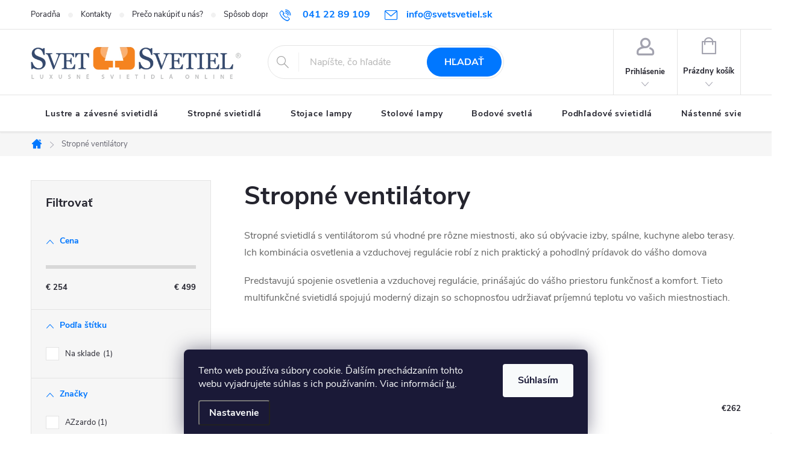

--- FILE ---
content_type: text/html; charset=utf-8
request_url: https://www.svetsvetiel.sk/stropne-ventilatory/
body_size: 24598
content:
<!doctype html><html lang="sk" dir="ltr" class="header-background-light external-fonts-loaded"><head><meta charset="utf-8" /><meta name="viewport" content="width=device-width,initial-scale=1" /><title>Stropné ventilátory</title><link rel="preconnect" href="https://cdn.myshoptet.com" /><link rel="dns-prefetch" href="https://cdn.myshoptet.com" /><link rel="preload" href="https://cdn.myshoptet.com/prj/dist/master/cms/libs/jquery/jquery-1.11.3.min.js" as="script" /><link href="https://cdn.myshoptet.com/prj/dist/master/cms/templates/frontend_templates/shared/css/font-face/roboto.css" rel="stylesheet"><script>
dataLayer = [];
dataLayer.push({'shoptet' : {
    "pageId": 768,
    "pageType": "category",
    "currency": "EUR",
    "currencyInfo": {
        "decimalSeparator": ",",
        "exchangeRate": 1,
        "priceDecimalPlaces": 2,
        "symbol": "\u20ac",
        "symbolLeft": 1,
        "thousandSeparator": " "
    },
    "language": "sk",
    "projectId": 592874,
    "category": {
        "guid": "3616d2d0-306d-11ee-92d3-06e450cf3816",
        "path": "Stropn\u00e9 ventil\u00e1tory",
        "parentCategoryGuid": null
    },
    "cartInfo": {
        "id": null,
        "freeShipping": false,
        "freeShippingFrom": 50,
        "leftToFreeGift": {
            "formattedPrice": "\u20ac0",
            "priceLeft": 0
        },
        "freeGift": false,
        "leftToFreeShipping": {
            "priceLeft": 50,
            "dependOnRegion": 0,
            "formattedPrice": "\u20ac50"
        },
        "discountCoupon": [],
        "getNoBillingShippingPrice": {
            "withoutVat": 0,
            "vat": 0,
            "withVat": 0
        },
        "cartItems": [],
        "taxMode": "ORDINARY"
    },
    "cart": [],
    "customer": {
        "priceRatio": 1,
        "priceListId": 1,
        "groupId": null,
        "registered": false,
        "mainAccount": false
    }
}});
dataLayer.push({'cookie_consent' : {
    "marketing": "denied",
    "analytics": "denied"
}});
document.addEventListener('DOMContentLoaded', function() {
    shoptet.consent.onAccept(function(agreements) {
        if (agreements.length == 0) {
            return;
        }
        dataLayer.push({
            'cookie_consent' : {
                'marketing' : (agreements.includes(shoptet.config.cookiesConsentOptPersonalisation)
                    ? 'granted' : 'denied'),
                'analytics': (agreements.includes(shoptet.config.cookiesConsentOptAnalytics)
                    ? 'granted' : 'denied')
            },
            'event': 'cookie_consent'
        });
    });
});
</script>

<!-- Google Tag Manager -->
<script>(function(w,d,s,l,i){w[l]=w[l]||[];w[l].push({'gtm.start':
new Date().getTime(),event:'gtm.js'});var f=d.getElementsByTagName(s)[0],
j=d.createElement(s),dl=l!='dataLayer'?'&l='+l:'';j.async=true;j.src=
'https://www.googletagmanager.com/gtm.js?id='+i+dl;f.parentNode.insertBefore(j,f);
})(window,document,'script','dataLayer','GTM-ND2ZJVPJ');</script>
<!-- End Google Tag Manager -->

<meta property="og:type" content="website"><meta property="og:site_name" content="svetsvetiel.sk"><meta property="og:url" content="https://www.svetsvetiel.sk/stropne-ventilatory/"><meta property="og:title" content="Stropné ventilátory"><meta name="author" content="Svet svetiel"><meta name="web_author" content="Shoptet.sk"><meta name="dcterms.rightsHolder" content="www.svetsvetiel.sk"><meta name="robots" content="index,follow"><meta property="og:image" content="https://cdn.myshoptet.com/usr/www.svetsvetiel.sk/user/front_images/ogImage/5267302_1.jpg"><meta property="og:description" content="Stropné svietidlá s ventilátorom predstavujú kombinácia osvetlenia a vzduchovej regulácie robí z nich praktický a pohodlný prídavok do vášho domova"><meta name="description" content="Stropné svietidlá s ventilátorom predstavujú kombinácia osvetlenia a vzduchovej regulácie robí z nich praktický a pohodlný prídavok do vášho domova"><meta name="google-site-verification" content="G-RN6SZ2101M"><style>:root {--color-primary: #0077ff;--color-primary-h: 212;--color-primary-s: 100%;--color-primary-l: 50%;--color-primary-hover: #0077ff;--color-primary-hover-h: 212;--color-primary-hover-s: 100%;--color-primary-hover-l: 50%;--color-secondary: #f58320;--color-secondary-h: 28;--color-secondary-s: 91%;--color-secondary-l: 54%;--color-secondary-hover: #004da4;--color-secondary-hover-h: 212;--color-secondary-hover-s: 100%;--color-secondary-hover-l: 32%;--color-tertiary: #004da4;--color-tertiary-h: 212;--color-tertiary-s: 100%;--color-tertiary-l: 32%;--color-tertiary-hover: #000000;--color-tertiary-hover-h: 0;--color-tertiary-hover-s: 0%;--color-tertiary-hover-l: 0%;--color-header-background: #ffffff;--template-font: "Roboto";--template-headings-font: "Roboto";--header-background-url: url("[data-uri]");--cookies-notice-background: #1A1937;--cookies-notice-color: #F8FAFB;--cookies-notice-button-hover: #f5f5f5;--cookies-notice-link-hover: #27263f;--templates-update-management-preview-mode-content: "Náhľad aktualizácií šablóny je aktívny pre váš prehliadač."}</style>
    <script>var shoptet = shoptet || {};</script>
    <script src="https://cdn.myshoptet.com/prj/dist/master/shop/dist/main-3g-header.js.05f199e7fd2450312de2.js"></script>
<!-- User include --><!-- service 776(417) html code header -->
<link type="text/css" rel="stylesheet" media="all"  href="https://cdn.myshoptet.com/usr/paxio.myshoptet.com/user/documents/blank/style.css?v1602545"/>
<link href="https://cdn.myshoptet.com/prj/dist/master/shop/dist/font-shoptet-11.css.d8ee880ac01106eb9e01.css" rel="stylesheet">
<link href="https://cdn.myshoptet.com/usr/paxio.myshoptet.com/user/documents/blank/ikony.css?v9" rel="stylesheet">
<link type="text/css" rel="stylesheet" media="screen"  href="https://cdn.myshoptet.com/usr/paxio.myshoptet.com/user/documents/blank/preklady.css?v27" />
<link rel="stylesheet" href="https://cdn.myshoptet.com/usr/paxio.myshoptet.com/user/documents/blank/Slider/slick.css" />
<link rel="stylesheet" href="https://cdn.myshoptet.com/usr/paxio.myshoptet.com/user/documents/blank/Slider/slick-theme.css?v4" />
<link rel="stylesheet" href="https://cdn.myshoptet.com/usr/paxio.myshoptet.com/user/documents/blank/Slider/slick-classic.css?v3" />

<!-- project html code header -->
<style>

/* PŘIDÁNÍ E-MAILOVÉ ADRESY DO HLAVIČKY WEBU */

@media screen and (min-width: 1200px){
.top-navigation-bar .project-email {display: inline-block;font-size: 16px;font-weight: bold;margin-left: 24px;color: var(--color-primary);} 
a.project-email::before {content: '\e910';font-size: 16px;} 
} 
@media screen and (min-width: 360px) and (max-width: 767px){
.top-navigation-contacts{display: block !important;}
.top-navigation-contacts .project-phone{display: none !important;}
.top-navigation-contacts .project-email{display: block !important;position: absolute;right: 164px;top: 15px;color: #A3A3AF;}
a.project-email::before {content: '\e910';}
.top-navigation-contacts .project-email span{display: none;}
}

/* TLAČÍTKA SE ZAOBALENÝMI ROHY */

.btn:not(.cart-count), .compact-form .form-control, .pagination > a, .pagination > strong, a.login-btn{border-radius: 30px;}
.flag.flag-action {background-color: #f58320;} /* PŘÍZNAK AKCE */
.flag.flag-discount {background-color: #FA3C14;} /* SLEVOVÉ KOLEČKO */


</style>
<!-- /User include --><link rel="shortcut icon" href="/favicon.ico" type="image/x-icon" /><link rel="canonical" href="https://www.svetsvetiel.sk/stropne-ventilatory/" /><script>!function(){var t={9196:function(){!function(){var t=/\[object (Boolean|Number|String|Function|Array|Date|RegExp)\]/;function r(r){return null==r?String(r):(r=t.exec(Object.prototype.toString.call(Object(r))))?r[1].toLowerCase():"object"}function n(t,r){return Object.prototype.hasOwnProperty.call(Object(t),r)}function e(t){if(!t||"object"!=r(t)||t.nodeType||t==t.window)return!1;try{if(t.constructor&&!n(t,"constructor")&&!n(t.constructor.prototype,"isPrototypeOf"))return!1}catch(t){return!1}for(var e in t);return void 0===e||n(t,e)}function o(t,r,n){this.b=t,this.f=r||function(){},this.d=!1,this.a={},this.c=[],this.e=function(t){return{set:function(r,n){u(c(r,n),t.a)},get:function(r){return t.get(r)}}}(this),i(this,t,!n);var e=t.push,o=this;t.push=function(){var r=[].slice.call(arguments,0),n=e.apply(t,r);return i(o,r),n}}function i(t,n,o){for(t.c.push.apply(t.c,n);!1===t.d&&0<t.c.length;){if("array"==r(n=t.c.shift()))t:{var i=n,a=t.a;if("string"==r(i[0])){for(var f=i[0].split("."),s=f.pop(),p=(i=i.slice(1),0);p<f.length;p++){if(void 0===a[f[p]])break t;a=a[f[p]]}try{a[s].apply(a,i)}catch(t){}}}else if("function"==typeof n)try{n.call(t.e)}catch(t){}else{if(!e(n))continue;for(var l in n)u(c(l,n[l]),t.a)}o||(t.d=!0,t.f(t.a,n),t.d=!1)}}function c(t,r){for(var n={},e=n,o=t.split("."),i=0;i<o.length-1;i++)e=e[o[i]]={};return e[o[o.length-1]]=r,n}function u(t,o){for(var i in t)if(n(t,i)){var c=t[i];"array"==r(c)?("array"==r(o[i])||(o[i]=[]),u(c,o[i])):e(c)?(e(o[i])||(o[i]={}),u(c,o[i])):o[i]=c}}window.DataLayerHelper=o,o.prototype.get=function(t){var r=this.a;t=t.split(".");for(var n=0;n<t.length;n++){if(void 0===r[t[n]])return;r=r[t[n]]}return r},o.prototype.flatten=function(){this.b.splice(0,this.b.length),this.b[0]={},u(this.a,this.b[0])}}()}},r={};function n(e){var o=r[e];if(void 0!==o)return o.exports;var i=r[e]={exports:{}};return t[e](i,i.exports,n),i.exports}n.n=function(t){var r=t&&t.__esModule?function(){return t.default}:function(){return t};return n.d(r,{a:r}),r},n.d=function(t,r){for(var e in r)n.o(r,e)&&!n.o(t,e)&&Object.defineProperty(t,e,{enumerable:!0,get:r[e]})},n.o=function(t,r){return Object.prototype.hasOwnProperty.call(t,r)},function(){"use strict";n(9196)}()}();</script>    <!-- Global site tag (gtag.js) - Google Analytics -->
    <script async src="https://www.googletagmanager.com/gtag/js?id=G-RN6SZ2101M"></script>
    <script>
        
        window.dataLayer = window.dataLayer || [];
        function gtag(){dataLayer.push(arguments);}
        

                    console.debug('default consent data');

            gtag('consent', 'default', {"ad_storage":"denied","analytics_storage":"denied","ad_user_data":"denied","ad_personalization":"denied","wait_for_update":500});
            dataLayer.push({
                'event': 'default_consent'
            });
        
        gtag('js', new Date());

        
                gtag('config', 'G-RN6SZ2101M', {"groups":"GA4","send_page_view":false,"content_group":"category","currency":"EUR","page_language":"sk"});
        
                gtag('config', 'AW-11366907442');
        
        
        
        
        
                    gtag('event', 'page_view', {"send_to":"GA4","page_language":"sk","content_group":"category","currency":"EUR"});
        
        
        
        
        
        
        
        
        
        
        
        
        
        document.addEventListener('DOMContentLoaded', function() {
            if (typeof shoptet.tracking !== 'undefined') {
                for (var id in shoptet.tracking.bannersList) {
                    gtag('event', 'view_promotion', {
                        "send_to": "UA",
                        "promotions": [
                            {
                                "id": shoptet.tracking.bannersList[id].id,
                                "name": shoptet.tracking.bannersList[id].name,
                                "position": shoptet.tracking.bannersList[id].position
                            }
                        ]
                    });
                }
            }

            shoptet.consent.onAccept(function(agreements) {
                if (agreements.length !== 0) {
                    console.debug('gtag consent accept');
                    var gtagConsentPayload =  {
                        'ad_storage': agreements.includes(shoptet.config.cookiesConsentOptPersonalisation)
                            ? 'granted' : 'denied',
                        'analytics_storage': agreements.includes(shoptet.config.cookiesConsentOptAnalytics)
                            ? 'granted' : 'denied',
                                                                                                'ad_user_data': agreements.includes(shoptet.config.cookiesConsentOptPersonalisation)
                            ? 'granted' : 'denied',
                        'ad_personalization': agreements.includes(shoptet.config.cookiesConsentOptPersonalisation)
                            ? 'granted' : 'denied',
                        };
                    console.debug('update consent data', gtagConsentPayload);
                    gtag('consent', 'update', gtagConsentPayload);
                    dataLayer.push(
                        { 'event': 'update_consent' }
                    );
                }
            });
        });
    </script>
</head><body class="desktop id-768 in-stropne-ventilatory template-11 type-category multiple-columns-body columns-mobile-2 columns-3 blank-mode blank-mode-css ums_forms_redesign--off ums_a11y_category_page--on ums_discussion_rating_forms--off ums_flags_display_unification--off ums_a11y_login--off mobile-header-version-1">
        <div id="fb-root"></div>
        <script>
            window.fbAsyncInit = function() {
                FB.init({
//                    appId            : 'your-app-id',
                    autoLogAppEvents : true,
                    xfbml            : true,
                    version          : 'v19.0'
                });
            };
        </script>
        <script async defer crossorigin="anonymous" src="https://connect.facebook.net/sk_SK/sdk.js"></script>
<!-- Google Tag Manager (noscript) -->
<noscript><iframe src="https://www.googletagmanager.com/ns.html?id=GTM-ND2ZJVPJ"
height="0" width="0" style="display:none;visibility:hidden"></iframe></noscript>
<!-- End Google Tag Manager (noscript) -->

    <div class="siteCookies siteCookies--bottom siteCookies--dark js-siteCookies" role="dialog" data-testid="cookiesPopup" data-nosnippet>
        <div class="siteCookies__form">
            <div class="siteCookies__content">
                <div class="siteCookies__text">
                    Tento web používa súbory cookie. Ďalším prechádzaním tohto webu vyjadrujete súhlas s ich používaním. Viac informácií <a href="/podmienky-ochrany-osobnych-udajov/" target=\"_blank\" rel=\"noopener noreferrer\">tu</a>.
                </div>
                <p class="siteCookies__links">
                    <button class="siteCookies__link js-cookies-settings" aria-label="Nastavenia cookies" data-testid="cookiesSettings">Nastavenie</button>
                </p>
            </div>
            <div class="siteCookies__buttonWrap">
                                <button class="siteCookies__button js-cookiesConsentSubmit" value="all" aria-label="Prijať cookies" data-testid="buttonCookiesAccept">Súhlasím</button>
            </div>
        </div>
        <script>
            document.addEventListener("DOMContentLoaded", () => {
                const siteCookies = document.querySelector('.js-siteCookies');
                document.addEventListener("scroll", shoptet.common.throttle(() => {
                    const st = document.documentElement.scrollTop;
                    if (st > 1) {
                        siteCookies.classList.add('siteCookies--scrolled');
                    } else {
                        siteCookies.classList.remove('siteCookies--scrolled');
                    }
                }, 100));
            });
        </script>
    </div>
<a href="#content" class="skip-link sr-only">Prejsť na obsah</a><div class="overall-wrapper"><div class="user-action"><div class="container"><div class="user-action-in"><div class="user-action-login popup-widget login-widget"><div class="popup-widget-inner"><h2 id="loginHeading">Prihlásenie k vášmu účtu</h2><div id="customerLogin"><form action="/action/Customer/Login/" method="post" id="formLoginIncluded" class="csrf-enabled formLogin" data-testid="formLogin"><input type="hidden" name="referer" value="" /><div class="form-group"><div class="input-wrapper email js-validated-element-wrapper no-label"><input type="email" name="email" class="form-control" autofocus placeholder="E-mailová adresa (napr. jan@novak.sk)" data-testid="inputEmail" autocomplete="email" required /></div></div><div class="form-group"><div class="input-wrapper password js-validated-element-wrapper no-label"><input type="password" name="password" class="form-control" placeholder="Heslo" data-testid="inputPassword" autocomplete="current-password" required /><span class="no-display">Nemôžete vyplniť toto pole</span><input type="text" name="surname" value="" class="no-display" /></div></div><div class="form-group"><div class="login-wrapper"><button type="submit" class="btn btn-secondary btn-text btn-login" data-testid="buttonSubmit">Prihlásiť sa</button><div class="password-helper"><a href="/registracia/" data-testid="signup" rel="nofollow">Nová registrácia</a><a href="/klient/zabudnute-heslo/" rel="nofollow">Zabudnuté heslo</a></div></div></div></form>
</div></div></div>
    <div id="cart-widget" class="user-action-cart popup-widget cart-widget loader-wrapper" data-testid="popupCartWidget" role="dialog" aria-hidden="true"><div class="popup-widget-inner cart-widget-inner place-cart-here"><div class="loader-overlay"><div class="loader"></div></div></div><div class="cart-widget-button"><a href="/kosik/" class="btn btn-conversion" id="continue-order-button" rel="nofollow" data-testid="buttonNextStep">Pokračovať do košíka</a></div></div></div>
</div></div><div class="top-navigation-bar" data-testid="topNavigationBar">

    <div class="container">

        <div class="top-navigation-contacts">
            <strong>Zákaznícka podpora:</strong><a href="tel:0412289109" class="project-phone" aria-label="Zavolať na 0412289109" data-testid="contactboxPhone"><span>041 22 89 109</span></a><a href="mailto:info@svetsvetiel.sk" class="project-email" data-testid="contactboxEmail"><span>info@svetsvetiel.sk</span></a>        </div>

                            <div class="top-navigation-menu">
                <div class="top-navigation-menu-trigger"></div>
                <ul class="top-navigation-bar-menu">
                                            <li class="top-navigation-menu-item-1011">
                            <a href="/poradna/">Poradňa</a>
                        </li>
                                            <li class="top-navigation-menu-item-29">
                            <a href="/kontakty/">Kontakty</a>
                        </li>
                                            <li class="top-navigation-menu-item-828">
                            <a href="/preco-nakupit-u-nas/">Prečo nakúpiť u nás?</a>
                        </li>
                                            <li class="top-navigation-menu-item-822">
                            <a href="/sposob-dopravy/">Spôsob dopravy</a>
                        </li>
                                            <li class="top-navigation-menu-item-825">
                            <a href="/sposob-platby/">Spôsob platby</a>
                        </li>
                                            <li class="top-navigation-menu-item-691">
                            <a href="/podmienky-ochrany-osobnych-udajov/">Podmienky ochrany osobných údajov</a>
                        </li>
                                            <li class="top-navigation-menu-item-39">
                            <a href="/obchodne-podmienky/">Obchodné podmienky</a>
                        </li>
                                    </ul>
                <ul class="top-navigation-bar-menu-helper"></ul>
            </div>
        
        <div class="top-navigation-tools">
            <div class="responsive-tools">
                <a href="#" class="toggle-window" data-target="search" aria-label="Hľadať" data-testid="linkSearchIcon"></a>
                                                            <a href="#" class="toggle-window" data-target="login"></a>
                                                    <a href="#" class="toggle-window" data-target="navigation" aria-label="Menu" data-testid="hamburgerMenu"></a>
            </div>
                        <a href="/login/?backTo=%2Fstropne-ventilatory%2F" class="top-nav-button top-nav-button-login primary login toggle-window" data-target="login" data-testid="signin" rel="nofollow"><span>Prihlásenie</span></a>        </div>

    </div>

</div>
<header id="header"><div class="container navigation-wrapper">
    <div class="header-top">
        <div class="site-name-wrapper">
            <div class="site-name"><a href="/" data-testid="linkWebsiteLogo"><img src="https://cdn.myshoptet.com/usr/www.svetsvetiel.sk/user/logos/logo-svetsvetiel-fa.png" alt="Svet svetiel" fetchpriority="low" /></a></div>        </div>
        <div class="search" itemscope itemtype="https://schema.org/WebSite">
            <meta itemprop="headline" content="Stropné ventilátory"/><meta itemprop="url" content="https://www.svetsvetiel.sk"/><meta itemprop="text" content="Stropné svietidlá s ventilátorom predstavujú kombinácia osvetlenia a vzduchovej regulácie robí z nich praktický a pohodlný prídavok do vášho domova"/>            <form action="/action/ProductSearch/prepareString/" method="post"
    id="formSearchForm" class="search-form compact-form js-search-main"
    itemprop="potentialAction" itemscope itemtype="https://schema.org/SearchAction" data-testid="searchForm">
    <fieldset>
        <meta itemprop="target"
            content="https://www.svetsvetiel.sk/vyhladavanie/?string={string}"/>
        <input type="hidden" name="language" value="sk"/>
        
            
<input
    type="search"
    name="string"
        class="query-input form-control search-input js-search-input"
    placeholder="Napíšte, čo hľadáte"
    autocomplete="off"
    required
    itemprop="query-input"
    aria-label="Vyhľadávanie"
    data-testid="searchInput"
>
            <button type="submit" class="btn btn-default" data-testid="searchBtn">Hľadať</button>
        
    </fieldset>
</form>
        </div>
        <div class="navigation-buttons">
                
    <a href="/kosik/" class="btn btn-icon toggle-window cart-count" data-target="cart" data-hover="true" data-redirect="true" data-testid="headerCart" rel="nofollow" aria-haspopup="dialog" aria-expanded="false" aria-controls="cart-widget">
        
                <span class="sr-only">Nákupný košík</span>
        
            <span class="cart-price visible-lg-inline-block" data-testid="headerCartPrice">
                                    Prázdny košík                            </span>
        
    
            </a>
        </div>
    </div>
    <nav id="navigation" aria-label="Hlavné menu" data-collapsible="true"><div class="navigation-in menu"><ul class="menu-level-1" role="menubar" data-testid="headerMenuItems"><li class="menu-item-708" role="none"><a href="/lustre-a-zavesne-svietidla/" data-testid="headerMenuItem" role="menuitem" aria-expanded="false"><b>Lustre a závesné svietidlá FAV</b></a></li>
<li class="menu-item-711" role="none"><a href="/stropne-svietidla/" data-testid="headerMenuItem" role="menuitem" aria-expanded="false"><b>Stropné svietidlá FAV</b></a></li>
<li class="menu-item-750" role="none"><a href="/stojace-lampy/" data-testid="headerMenuItem" role="menuitem" aria-expanded="false"><b>Stojace lampy</b></a></li>
<li class="menu-item-714" role="none"><a href="/stolove-lampy/" data-testid="headerMenuItem" role="menuitem" aria-expanded="false"><b>Stolové lampy</b></a></li>
<li class="menu-item-735" role="none"><a href="/bodove-svetla/" data-testid="headerMenuItem" role="menuitem" aria-expanded="false"><b>Bodové svetlá FAV</b></a></li>
<li class="menu-item-720" role="none"><a href="/podhladove-svietidla/" data-testid="headerMenuItem" role="menuitem" aria-expanded="false"><b>Podhľadové svietidlá FAV</b></a></li>
<li class="menu-item-717" role="none"><a href="/nastenne-svietidla/" data-testid="headerMenuItem" role="menuitem" aria-expanded="false"><b>Nástenné svietidlá</b></a></li>
<li class="menu-item-768" role="none"><a href="/stropne-ventilatory/" class="active" data-testid="headerMenuItem" role="menuitem" aria-expanded="false"><b>Stropné ventilátory</b></a></li>
</ul>
    <ul class="navigationActions" role="menu">
                            <li role="none">
                                    <a href="/login/?backTo=%2Fstropne-ventilatory%2F" rel="nofollow" data-testid="signin" role="menuitem"><span>Prihlásenie</span></a>
                            </li>
                        </ul>
</div><span class="navigation-close"></span></nav><div class="menu-helper" data-testid="hamburgerMenu"><span>Viac</span></div>
</div></header><!-- / header -->


                    <div class="container breadcrumbs-wrapper">
            <div class="breadcrumbs navigation-home-icon-wrapper" itemscope itemtype="https://schema.org/BreadcrumbList">
                                                                            <span id="navigation-first" data-basetitle="Svet svetiel" itemprop="itemListElement" itemscope itemtype="https://schema.org/ListItem">
                <a href="/" itemprop="item" class="navigation-home-icon"><span class="sr-only" itemprop="name">Domov</span></a>
                <span class="navigation-bullet">/</span>
                <meta itemprop="position" content="1" />
            </span>
                                            <span id="navigation-1" itemprop="itemListElement" itemscope itemtype="https://schema.org/ListItem" data-testid="breadcrumbsLastLevel">
                <meta itemprop="item" content="https://www.svetsvetiel.sk/stropne-ventilatory/" />
                <meta itemprop="position" content="2" />
                <span itemprop="name" data-title="Stropné ventilátory">Stropné ventilátory</span>
            </span>
            </div>
        </div>
    
<div id="content-wrapper" class="container content-wrapper">
    
    <div class="content-wrapper-in">
                                                <aside class="sidebar sidebar-left"  data-testid="sidebarMenu">
                                                                                                <div class="sidebar-inner">
                                                                                                        <div class="box box-bg-variant box-sm box-filters"><div id="filters-default-position" data-filters-default-position="left"></div><div class="filters-wrapper"><div id="filters" class="filters visible"><div class="slider-wrapper"><h4><span>Cena</span></h4><div class="slider-header"><span class="from">€ <span id="min">254</span></span><span class="to">€ <span id="max">499</span></span></div><div class="slider-content"><div id="slider" class="param-price-filter"></div></div><span id="currencyExchangeRate" class="no-display">1</span><span id="categoryMinValue" class="no-display">254</span><span id="categoryMaxValue" class="no-display">499</span></div><form action="/action/ProductsListing/setPriceFilter/" method="post" id="price-filter-form"><fieldset id="price-filter"><input type="hidden" value="254" name="priceMin" id="price-value-min" /><input type="hidden" value="499" name="priceMax" id="price-value-max" /><input type="hidden" name="referer" value="/stropne-ventilatory/" /></fieldset></form><div class="filter-sections"><div class="filter-section filter-section-boolean"><div class="param-filter-top"><form action="/action/ProductsListing/setStockFilter/" method="post"><fieldset><div><input type="checkbox" value="1" name="stock" id="stock" data-url="https://www.svetsvetiel.sk/stropne-ventilatory/?stock=1" data-filter-id="1" data-filter-code="stock"  autocomplete="off" /><label for="stock" class="filter-label">Na sklade <span class="filter-count">1</span></label></div><input type="hidden" name="referer" value="/stropne-ventilatory/" /></fieldset></form></div></div><div id="category-filter-hover" class="visible"><div id="manufacturer-filter" class="filter-section filter-section-manufacturer"><h4><span>Značky</span></h4><form action="/action/productsListing/setManufacturerFilter/" method="post"><fieldset><div><input data-url="https://www.svetsvetiel.sk/stropne-ventilatory:azzardo/" data-filter-id="azzardo" data-filter-code="manufacturerId" type="checkbox" name="manufacturerId[]" id="manufacturerId[]azzardo" value="azzardo" autocomplete="off" /><label for="manufacturerId[]azzardo" class="filter-label">AZzardo&nbsp;<span class="filter-count">1</span></label></div><div><input data-url="https://www.svetsvetiel.sk/stropne-ventilatory:novaluce/" data-filter-id="novaluce" data-filter-code="manufacturerId" type="checkbox" name="manufacturerId[]" id="manufacturerId[]novaluce" value="novaluce" autocomplete="off" /><label for="manufacturerId[]novaluce" class="filter-label">Novaluce&nbsp;<span class="filter-count">8</span></label></div><input type="hidden" name="referer" value="/stropne-ventilatory/" /></fieldset></form></div><div class="filter-section filter-section-parametric filter-section-parametric-id-4"><h4><span>Farba</span></h4><form method="post"><fieldset><div class="advanced-filters-wrapper"><div><label for="pv[]4194" class="advanced-parameter" title="Čierna"><span class="advanced-parameter-inner" style="background-color: #000000"></span></label><input data-url="https://www.svetsvetiel.sk/stropne-ventilatory/?pv4=4194" data-filter-id="4" data-filter-code="pv" type="checkbox" name="pv[]" id="pv[]4194" value="Čierna" class="no-display"  autocomplete="off" /><label for="pv[]4194" class="filter-label no-display">Čierna <span class="filter-count">4</span></label></div><div><label for="pv[]1" class="advanced-parameter" title="Biela"><span class="advanced-parameter-inner" style="background-color: #ffffff"></span></label><input data-url="https://www.svetsvetiel.sk/stropne-ventilatory/?pv4=1" data-filter-id="4" data-filter-code="pv" type="checkbox" name="pv[]" id="pv[]1" value="Biela" class="no-display"  autocomplete="off" /><label for="pv[]1" class="filter-label no-display">Biela <span class="filter-count">6</span></label></div><div><label for="pv[]4206" class="advanced-parameter" title="Drevo"><span class="advanced-parameter-inner" style="background-color: #A1662F"></span></label><input data-url="https://www.svetsvetiel.sk/stropne-ventilatory/?pv4=4206" data-filter-id="4" data-filter-code="pv" type="checkbox" name="pv[]" id="pv[]4206" value="Drevo" class="no-display"  autocomplete="off" /><label for="pv[]4206" class="filter-label no-display">Drevo <span class="filter-count">1</span></label></div><div><label for="pv[]4401" class="advanced-parameter" title="Nikel"><span class="advanced-parameter-inner" style="background-color: #727472"></span></label><input data-url="https://www.svetsvetiel.sk/stropne-ventilatory/?pv4=4401" data-filter-id="4" data-filter-code="pv" type="checkbox" name="pv[]" id="pv[]4401" value="Nikel" class="no-display"  autocomplete="off" /><label for="pv[]4401" class="filter-label no-display">Nikel <span class="filter-count">1</span></label></div><div><label for="pv[]4440" class="advanced-parameter" title="Hnedá"><span class="advanced-parameter-inner" style="background-color: #964B00"></span></label><input data-url="https://www.svetsvetiel.sk/stropne-ventilatory/?pv4=4440" data-filter-id="4" data-filter-code="pv" type="checkbox" name="pv[]" id="pv[]4440" value="Hnedá" class="no-display"  autocomplete="off" /><label for="pv[]4440" class="filter-label no-display">Hnedá <span class="filter-count">2</span></label></div></div><div><input data-url="https://www.svetsvetiel.sk/stropne-ventilatory/?pv4=4557" data-filter-id="4" data-filter-code="pv" type="checkbox" name="pv[]" id="pv[]4557" value="Brondz"  autocomplete="off" /><label for="pv[]4557" class="filter-label ">Brondz <span class="filter-count">1</span></label></div><input type="hidden" name="referer" value="/stropne-ventilatory/" /></fieldset></form></div><div class="filter-section filter-section-parametric filter-section-parametric-id-72"><h4><span>Diaľkové ovládanie</span><span class="show-tooltip question-tooltip" title="Diaľkové ovládanie znamená možnosť ovládania inú ako vypínačom. Najčastejšie sa jedno o technológiu smart alebo diaľkový ovládač.">?</span></h4><form method="post"><fieldset><div class="advanced-filters-wrapper"></div><div><input data-url="https://www.svetsvetiel.sk/stropne-ventilatory/?pv72=435" data-filter-id="72" data-filter-code="pv" type="checkbox" name="pv[]" id="pv[]435" value="ano"  autocomplete="off" /><label for="pv[]435" class="filter-label ">ano <span class="filter-count">1</span></label></div><input type="hidden" name="referer" value="/stropne-ventilatory/" /></fieldset></form></div><div class="filter-section filter-section-parametric filter-section-parametric-id-39"><h4><span>IP krytie</span><span class="show-tooltip question-tooltip" title="Skratka IP spolu s dvojciferným číslom vyjadruje tzv. stupeň krytia elektrického zariadenia. Ide o odolnosť zariadenia voči vniknutiu cudzích predmetov (prst, skrutkovač, a pod.), prachu a vlhkosti. Skratka pochádza z anglického výrazu „International Protection rating“, čiže doslova „medzinárodná úroveň ochrany“.">?</span></h4><form method="post"><fieldset><div class="advanced-filters-wrapper"></div><div><input data-url="https://www.svetsvetiel.sk/stropne-ventilatory/?pv39=45" data-filter-id="39" data-filter-code="pv" type="checkbox" name="pv[]" id="pv[]45" value="IP20"  autocomplete="off" /><label for="pv[]45" class="filter-label ">IP20 <span class="filter-count">3</span></label></div><input type="hidden" name="referer" value="/stropne-ventilatory/" /></fieldset></form></div><div class="filter-section filter-section-parametric filter-section-parametric-id-15"><h4><span>Materiál</span><span class="show-tooltip question-tooltip" title="Materiál, z ktorého je tovar vyrobený.">?</span></h4><form method="post"><fieldset><div class="advanced-filters-wrapper"></div><div><input data-url="https://www.svetsvetiel.sk/stropne-ventilatory/?pv15=18" data-filter-id="15" data-filter-code="pv" type="checkbox" name="pv[]" id="pv[]18" value="Kov"  autocomplete="off" /><label for="pv[]18" class="filter-label ">Kov <span class="filter-count">1</span></label></div><div><input data-url="https://www.svetsvetiel.sk/stropne-ventilatory/?pv15=81" data-filter-id="15" data-filter-code="pv" type="checkbox" name="pv[]" id="pv[]81" value="Hliník"  autocomplete="off" /><label for="pv[]81" class="filter-label ">Hliník <span class="filter-count">2</span></label></div><div><input data-url="https://www.svetsvetiel.sk/stropne-ventilatory/?pv15=2889" data-filter-id="15" data-filter-code="pv" type="checkbox" name="pv[]" id="pv[]2889" value="Hlinik"  disabled="disabled" autocomplete="off" /><label for="pv[]2889" class="filter-label  disabled">Hlinik <span class="filter-count">0</span></label></div><div><input data-url="https://www.svetsvetiel.sk/stropne-ventilatory/?pv15=135" data-filter-id="15" data-filter-code="pv" type="checkbox" name="pv[]" id="pv[]135" value="Akryl"  autocomplete="off" /><label for="pv[]135" class="filter-label ">Akryl <span class="filter-count">2</span></label></div><div><input data-url="https://www.svetsvetiel.sk/stropne-ventilatory/?pv15=21" data-filter-id="15" data-filter-code="pv" type="checkbox" name="pv[]" id="pv[]21" value="Sklo"  autocomplete="off" /><label for="pv[]21" class="filter-label ">Sklo <span class="filter-count">5</span></label></div><div><input data-url="https://www.svetsvetiel.sk/stropne-ventilatory/?pv15=231" data-filter-id="15" data-filter-code="pv" type="checkbox" name="pv[]" id="pv[]231" value="Plast"  autocomplete="off" /><label for="pv[]231" class="filter-label ">Plast <span class="filter-count">1</span></label></div><div><input data-url="https://www.svetsvetiel.sk/stropne-ventilatory/?pv15=177" data-filter-id="15" data-filter-code="pv" type="checkbox" name="pv[]" id="pv[]177" value="Drevo"  autocomplete="off" /><label for="pv[]177" class="filter-label ">Drevo <span class="filter-count">1</span></label></div><div><input data-url="https://www.svetsvetiel.sk/stropne-ventilatory/?pv15=3168" data-filter-id="15" data-filter-code="pv" type="checkbox" name="pv[]" id="pv[]3168" value="Oceľ"  autocomplete="off" /><label for="pv[]3168" class="filter-label ">Oceľ <span class="filter-count">6</span></label></div><div><input data-url="https://www.svetsvetiel.sk/stropne-ventilatory/?pv15=3111" data-filter-id="15" data-filter-code="pv" type="checkbox" name="pv[]" id="pv[]3111" value="Teak"  disabled="disabled" autocomplete="off" /><label for="pv[]3111" class="filter-label  disabled">Teak <span class="filter-count">0</span></label></div><input type="hidden" name="referer" value="/stropne-ventilatory/" /></fieldset></form></div><div class="filter-section filter-section-parametric filter-section-parametric-id-69"><h4><span>Stmievateľné</span><span class="show-tooltip question-tooltip" title="Svietidlo s možnosťou regulácie svietivosti.">?</span></h4><form method="post"><fieldset><div class="advanced-filters-wrapper"></div><div><input data-url="https://www.svetsvetiel.sk/stropne-ventilatory/?pv69=216" data-filter-id="69" data-filter-code="pv" type="checkbox" name="pv[]" id="pv[]216" value="ano"  autocomplete="off" /><label for="pv[]216" class="filter-label ">ano <span class="filter-count">1</span></label></div><div><input data-url="https://www.svetsvetiel.sk/stropne-ventilatory/?pv69=2895" data-filter-id="69" data-filter-code="pv" type="checkbox" name="pv[]" id="pv[]2895" value="nie"  autocomplete="off" /><label for="pv[]2895" class="filter-label ">nie <span class="filter-count">8</span></label></div><input type="hidden" name="referer" value="/stropne-ventilatory/" /></fieldset></form></div><div class="filter-section filter-section-parametric filter-section-parametric-id-51"><h4><span>Teplota svetla</span><span class="show-tooltip question-tooltip" title="Teplota svetla je farba vybraná na spektre od červenej, cez žltú a bielu, až po modrú. Hodnoty na nej značíme v kelvinoch, čo sú základné jednotky pre teplotu v medzinárodnej sústave SI. Úplne v ľavej časti nájdeme červenú farbu, ktorú má napríklad plameň sviečky.">?</span></h4><form method="post"><fieldset><div class="advanced-filters-wrapper"></div><div><input data-url="https://www.svetsvetiel.sk/stropne-ventilatory/?pv51=96" data-filter-id="51" data-filter-code="pv" type="checkbox" name="pv[]" id="pv[]96" value="3000K"  autocomplete="off" /><label for="pv[]96" class="filter-label ">3000K <span class="filter-count">9</span></label></div><input type="hidden" name="referer" value="/stropne-ventilatory/" /></fieldset></form></div><div class="filter-section filter-section-parametric filter-section-parametric-id-24"><h4><span>Typ objímky</span><span class="show-tooltip question-tooltip" title="Slovo objímka potom označuje časť svietidla, do ktorej pätica žiarovky zapadá. Objímka udržiava žiarovku pevne pripojenú k svietidlu, aby cez ňu mohol prechádzať el. prúd s čo najmenším odporom.">?</span></h4><form method="post"><fieldset><div class="advanced-filters-wrapper"></div><div><input data-url="https://www.svetsvetiel.sk/stropne-ventilatory/?pv24=90" data-filter-id="24" data-filter-code="pv" type="checkbox" name="pv[]" id="pv[]90" value="LED"  autocomplete="off" /><label for="pv[]90" class="filter-label ">LED <span class="filter-count">9</span></label></div><input type="hidden" name="referer" value="/stropne-ventilatory/" /></fieldset></form></div><div class="filter-section filter-section-count"><div class="filter-total-count">        Zobrazených položiek: <strong>9</strong>
    </div>
</div>

</div></div></div></div></div>
                                                                                                            <div class="box box-bg-default box-categories"></div>
                                                                                                            <div class="box box-bg-variant box-sm box-topProducts">        <div class="top-products-wrapper js-top10" >
        <h4><span>Top 10 produktov</span></h4>
        <ol class="top-products">
                            <li class="display-image">
                                            <a href="/bonjour-9287917/" class="top-products-image">
                            <img src="data:image/svg+xml,%3Csvg%20width%3D%22100%22%20height%3D%22100%22%20xmlns%3D%22http%3A%2F%2Fwww.w3.org%2F2000%2Fsvg%22%3E%3C%2Fsvg%3E" alt="LED nástenné svietidlo Novaluce Bonjour" width="100" height="100"  data-src="https://cdn.myshoptet.com/usr/www.svetsvetiel.sk/user/shop/related/9696-1_led-nastenne-svietidlo-novaluce-bonjour.jpg?64cce2e7" fetchpriority="low" />
                        </a>
                                        <a href="/bonjour-9287917/" class="top-products-content">
                        <span class="top-products-name">  LED nástenné svietidlo Novaluce Bonjour</span>
                        
                                                        <strong>
                                €194
                                    

                            </strong>
                                                    
                    </a>
                </li>
                            <li class="display-image">
                                            <a href="/mane/" class="top-products-image">
                            <img src="data:image/svg+xml,%3Csvg%20width%3D%22100%22%20height%3D%22100%22%20xmlns%3D%22http%3A%2F%2Fwww.w3.org%2F2000%2Fsvg%22%3E%3C%2Fsvg%3E" alt="lampa mane 30w" width="100" height="100"  data-src="https://cdn.myshoptet.com/usr/www.svetsvetiel.sk/user/shop/related/3360-4_lampa-mane-30w.jpg?64ec77fb" fetchpriority="low" />
                        </a>
                                        <a href="/mane/" class="top-products-content">
                        <span class="top-products-name">  LED stropné svietidlo AZzardo Mane</span>
                        
                                                        <strong>
                                €26
                                    

                            </strong>
                                                    
                    </a>
                </li>
                            <li class="display-image">
                                            <a href="/cube/" class="top-products-image">
                            <img src="data:image/svg+xml,%3Csvg%20width%3D%22100%22%20height%3D%22100%22%20xmlns%3D%22http%3A%2F%2Fwww.w3.org%2F2000%2Fsvg%22%3E%3C%2Fsvg%3E" alt="Stropné svetlo Novaluce Cube" width="100" height="100"  data-src="https://cdn.myshoptet.com/usr/www.svetsvetiel.sk/user/shop/related/10356-1_stropne-svetlo-novaluce-cube.jpg?64ccdecc" fetchpriority="low" />
                        </a>
                                        <a href="/cube/" class="top-products-content">
                        <span class="top-products-name">  Stropné svetlo Novaluce Cube</span>
                        
                                                        <strong>
                                €45
                                    

                            </strong>
                                                    
                    </a>
                </li>
                            <li class="display-image">
                                            <a href="/rosa/" class="top-products-image">
                            <img src="data:image/svg+xml,%3Csvg%20width%3D%22100%22%20height%3D%22100%22%20xmlns%3D%22http%3A%2F%2Fwww.w3.org%2F2000%2Fsvg%22%3E%3C%2Fsvg%3E" alt="kinkiet rosa black (1)" width="100" height="100"  data-src="https://cdn.myshoptet.com/usr/www.svetsvetiel.sk/user/shop/related/4977_kinkiet-rosa-black--1.jpg?64e499aa" fetchpriority="low" />
                        </a>
                                        <a href="/rosa/" class="top-products-content">
                        <span class="top-products-name">  Nástenné svietidlo AZzardo Rosa</span>
                        
                                                        <strong>
                                €35
                                    

                            </strong>
                                                    
                    </a>
                </li>
                            <li class="display-image">
                                            <a href="/finn/" class="top-products-image">
                            <img src="data:image/svg+xml,%3Csvg%20width%3D%22100%22%20height%3D%22100%22%20xmlns%3D%22http%3A%2F%2Fwww.w3.org%2F2000%2Fsvg%22%3E%3C%2Fsvg%3E" alt="lampa finn azzardo" width="100" height="100"  data-src="https://cdn.myshoptet.com/usr/www.svetsvetiel.sk/user/shop/related/1968-3_lampa-finn-azzardo.jpg?64e76252" fetchpriority="low" />
                        </a>
                                        <a href="/finn/" class="top-products-content">
                        <span class="top-products-name">  Stojaca lampa AZzardo Finn</span>
                        
                                                        <strong>
                                €151
                                    

                            </strong>
                                                    
                    </a>
                </li>
                            <li class="display-image">
                                            <a href="/alix/" class="top-products-image">
                            <img src="data:image/svg+xml,%3Csvg%20width%3D%22100%22%20height%3D%22100%22%20xmlns%3D%22http%3A%2F%2Fwww.w3.org%2F2000%2Fsvg%22%3E%3C%2Fsvg%3E" alt="Stmievateľné stropné svietidlo AZzardo Alix" width="100" height="100"  data-src="https://cdn.myshoptet.com/usr/www.svetsvetiel.sk/user/shop/related/261_stmievatelne-stropne-svietidlo-azzardo-alix.jpg?64ccdecc" fetchpriority="low" />
                        </a>
                                        <a href="/alix/" class="top-products-content">
                        <span class="top-products-name">  Stmievateľné stropné svietidlo AZzardo Alix</span>
                        
                                                        <strong>
                                €50
                                    

                            </strong>
                                                    
                    </a>
                </li>
                            <li class="display-image">
                                            <a href="/led-biele-moderne-stropne-svietidlo-alma/" class="top-products-image">
                            <img src="data:image/svg+xml,%3Csvg%20width%3D%22100%22%20height%3D%22100%22%20xmlns%3D%22http%3A%2F%2Fwww.w3.org%2F2000%2Fsvg%22%3E%3C%2Fsvg%3E" alt="LED biele moderné stropné svietidlo Alma" width="100" height="100"  data-src="https://cdn.myshoptet.com/usr/www.svetsvetiel.sk/user/shop/related/18525_led-biele-moderne-stropne-svietidlo-alma.png?674727c3" fetchpriority="low" />
                        </a>
                                        <a href="/led-biele-moderne-stropne-svietidlo-alma/" class="top-products-content">
                        <span class="top-products-name">  LED biele moderné stropné svietidlo Alma</span>
                        
                                                        <strong>
                                €46
                                    

                            </strong>
                                                    
                    </a>
                </li>
                            <li class="display-image">
                                            <a href="/led-biele-designove-stropne-svietidlo-alma/" class="top-products-image">
                            <img src="data:image/svg+xml,%3Csvg%20width%3D%22100%22%20height%3D%22100%22%20xmlns%3D%22http%3A%2F%2Fwww.w3.org%2F2000%2Fsvg%22%3E%3C%2Fsvg%3E" alt="LED biele designové stropné svietidlo Alma" width="100" height="100"  data-src="https://cdn.myshoptet.com/usr/www.svetsvetiel.sk/user/shop/related/18522_led-biele-designove-stropne-svietidlo-alma.png?674727b3" fetchpriority="low" />
                        </a>
                                        <a href="/led-biele-designove-stropne-svietidlo-alma/" class="top-products-content">
                        <span class="top-products-name">  LED biele designové stropné svietidlo Alma</span>
                        
                                                        <strong>
                                €24
                                    

                            </strong>
                                                    
                    </a>
                </li>
                            <li class="display-image">
                                            <a href="/led-nikel-designove-stropne-svietidlo-ison-3/" class="top-products-image">
                            <img src="data:image/svg+xml,%3Csvg%20width%3D%22100%22%20height%3D%22100%22%20xmlns%3D%22http%3A%2F%2Fwww.w3.org%2F2000%2Fsvg%22%3E%3C%2Fsvg%3E" alt="LED nikel designové stropné svietidlo Ison 3" width="100" height="100"  data-src="https://cdn.myshoptet.com/usr/www.svetsvetiel.sk/user/shop/related/18519_led-nikel-designove-stropne-svietidlo-ison-3.png?6747279e" fetchpriority="low" />
                        </a>
                                        <a href="/led-nikel-designove-stropne-svietidlo-ison-3/" class="top-products-content">
                        <span class="top-products-name">  LED nikel designové stropné svietidlo Ison 3</span>
                        
                                                        <strong>
                                €53
                                    

                            </strong>
                                                    
                    </a>
                </li>
                            <li class="display-image">
                                            <a href="/led-nikel-designove-stropne-svietidlo-ison-2/" class="top-products-image">
                            <img src="data:image/svg+xml,%3Csvg%20width%3D%22100%22%20height%3D%22100%22%20xmlns%3D%22http%3A%2F%2Fwww.w3.org%2F2000%2Fsvg%22%3E%3C%2Fsvg%3E" alt="LED nikel designové stropné svietidlo Ison 2" width="100" height="100"  data-src="https://cdn.myshoptet.com/usr/www.svetsvetiel.sk/user/shop/related/18516_led-nikel-designove-stropne-svietidlo-ison-2.png?6747277c" fetchpriority="low" />
                        </a>
                                        <a href="/led-nikel-designove-stropne-svietidlo-ison-2/" class="top-products-content">
                        <span class="top-products-name">  LED nikel designové stropné svietidlo Ison 2</span>
                        
                                                        <strong>
                                €38
                                    

                            </strong>
                                                    
                    </a>
                </li>
                    </ol>
    </div>
</div>
                                                                                                                                    </div>
                                                            </aside>
                            <main id="content" class="content narrow">
                            <div class="category-top">
            <h1 class="category-title" data-testid="titleCategory">Stropné ventilátory</h1>
            <div class="category-perex">
        <p><meta charset="UTF-8" /></p>
<p>Stropné svietidlá s ventilátorom sú vhodné pre rôzne miestnosti, ako sú obývacie izby, spálne, kuchyne alebo terasy. Ich kombinácia osvetlenia a vzduchovej regulácie robí z nich praktický a pohodlný prídavok do vášho domova</p>
<p>Predstavujú spojenie osvetlenia a vzduchovej regulácie, prinášajúc do vášho priestoru funkčnosť a komfort. Tieto multifunkčné svietidlá spojujú moderný dizajn so schopnosťou udržiavať príjemnú teplotu vo vašich miestnostiach.</p>
<p>&nbsp;</p>
    </div>
                    
                                
            <div class="products-top-wrapper" aria-labelledby="productsTopHeading">
    <h2 id="productsTopHeading" class="products-top-header">Najpredávanejšie</h2>
    <div id="productsTop" class="products products-inline products-top">
        
                    
                                <div class="product active" aria-hidden="false">
    <div class="p" data-micro="product" data-micro-product-id="16606" data-testid="productItem">
            <a href="/stropny-ventilator-pote-cierne/" class="image" aria-hidden="true" tabindex="-1">
        <img src="data:image/svg+xml,%3Csvg%20width%3D%22100%22%20height%3D%22100%22%20xmlns%3D%22http%3A%2F%2Fwww.w3.org%2F2000%2Fsvg%22%3E%3C%2Fsvg%3E" alt="Stropný ventilátor Pote čierne" data-micro-image="https://cdn.myshoptet.com/usr/www.svetsvetiel.sk/user/shop/big/16606_stropny-ventilator-pote-cierne.png?660e92ff" width="100" height="100"  data-src="https://cdn.myshoptet.com/usr/www.svetsvetiel.sk/user/shop/related/16606_stropny-ventilator-pote-cierne.png?660e92ff" fetchpriority="low" />
                    <meta id="ogImageProducts" property="og:image" content="https://cdn.myshoptet.com/usr/www.svetsvetiel.sk/user/shop/big/16606_stropny-ventilator-pote-cierne.png?660e92ff" />
                <meta itemprop="image" content="https://cdn.myshoptet.com/usr/www.svetsvetiel.sk/user/shop/big/16606_stropny-ventilator-pote-cierne.png?660e92ff">
        <div class="extra-flags">
            

    

        </div>
    </a>
        <div class="p-in">
            <div class="p-in-in">
                <a
    href="/stropny-ventilator-pote-cierne/"
    class="name"
    data-micro="url">
    <span data-micro="name" data-testid="productCardName">
          Stropný ventilátor Pote čierne    </span>
</a>
                <div class="ratings-wrapper">
                                                                        <div class="availability">
            <span style="color:#0042aa">
                2 - 3 týždne            </span>
                                                            </div>
                                    <span class="p-code">
            Kód: <span data-micro="sku">9952364</span>
        </span>
                    </div>
                                            </div>
            

<div class="p-bottom no-buttons">
    <div class="offers" data-micro="offer"
    data-micro-price="262.00"
    data-micro-price-currency="EUR"
    data-micro-warranty="3 roky"
            data-micro-availability="https://schema.org/PreOrder"
    >
        <div class="prices">
            <span class="price-standard-wrapper price-standard-wrapper-placeholder">&nbsp;</span>
    
    
            <div class="price price-final" data-testid="productCardPrice">
        <strong>
                                        €262
                    </strong>
            

        
    </div>
            
</div>
            </div>
</div>
        </div>
    </div>
</div>
                <div class="product active" aria-hidden="false">
    <div class="p" data-micro="product" data-micro-product-id="16603" data-testid="productItem">
            <a href="/stropny-ventilator-volga-cierne/" class="image" aria-hidden="true" tabindex="-1">
        <img src="data:image/svg+xml,%3Csvg%20width%3D%22100%22%20height%3D%22100%22%20xmlns%3D%22http%3A%2F%2Fwww.w3.org%2F2000%2Fsvg%22%3E%3C%2Fsvg%3E" alt="Stropný ventilátor Volga čierne" data-micro-image="https://cdn.myshoptet.com/usr/www.svetsvetiel.sk/user/shop/big/16603_stropny-ventilator-volga-cierne.png?660e92fe" width="100" height="100"  data-src="https://cdn.myshoptet.com/usr/www.svetsvetiel.sk/user/shop/related/16603_stropny-ventilator-volga-cierne.png?660e92fe" fetchpriority="low" />
                <meta itemprop="image" content="https://cdn.myshoptet.com/usr/www.svetsvetiel.sk/user/shop/big/16603_stropny-ventilator-volga-cierne.png?660e92fe">
        <div class="extra-flags">
            

    

        </div>
    </a>
        <div class="p-in">
            <div class="p-in-in">
                <a
    href="/stropny-ventilator-volga-cierne/"
    class="name"
    data-micro="url">
    <span data-micro="name" data-testid="productCardName">
          Stropný ventilátor Volga čierne    </span>
</a>
                <div class="ratings-wrapper">
                                                                        <div class="availability">
            <span style="color:#0042aa">
                2 - 3 týždne            </span>
                                                            </div>
                                    <span class="p-code">
            Kód: <span data-micro="sku">9952361</span>
        </span>
                    </div>
                                            </div>
            

<div class="p-bottom no-buttons">
    <div class="offers" data-micro="offer"
    data-micro-price="254.00"
    data-micro-price-currency="EUR"
    data-micro-warranty="3 roky"
            data-micro-availability="https://schema.org/PreOrder"
    >
        <div class="prices">
            <span class="price-standard-wrapper price-standard-wrapper-placeholder">&nbsp;</span>
    
    
            <div class="price price-final" data-testid="productCardPrice">
        <strong>
                                        €254
                    </strong>
            

        
    </div>
            
</div>
            </div>
</div>
        </div>
    </div>
</div>
                <div class="product active" aria-hidden="false">
    <div class="p" data-micro="product" data-micro-product-id="14664" data-testid="productItem">
            <a href="/silky-9953198/" class="image" aria-hidden="true" tabindex="-1">
        <img src="data:image/svg+xml,%3Csvg%20width%3D%22100%22%20height%3D%22100%22%20xmlns%3D%22http%3A%2F%2Fwww.w3.org%2F2000%2Fsvg%22%3E%3C%2Fsvg%3E" alt="LED stropný ventilátor Novaluce Silky 9953198" data-micro-image="https://cdn.myshoptet.com/usr/www.svetsvetiel.sk/user/shop/big/14664-1_led-stropny-ventilator-novaluce-silky-9953198.jpg?64ccdecc" width="100" height="100"  data-src="https://cdn.myshoptet.com/usr/www.svetsvetiel.sk/user/shop/related/14664-1_led-stropny-ventilator-novaluce-silky-9953198.jpg?64ccdecc" fetchpriority="low" />
                <meta itemprop="image" content="https://cdn.myshoptet.com/usr/www.svetsvetiel.sk/user/shop/big/14664-1_led-stropny-ventilator-novaluce-silky-9953198.jpg?64ccdecc">
        <div class="extra-flags">
            

    

        </div>
    </a>
        <div class="p-in">
            <div class="p-in-in">
                <a
    href="/silky-9953198/"
    class="name"
    data-micro="url">
    <span data-micro="name" data-testid="productCardName">
          LED stropný ventilátor Novaluce Silky 9953198    </span>
</a>
                <div class="ratings-wrapper">
                                                                        <div class="availability">
            <span style="color:#0042aa">
                2 - 3 týždne            </span>
                                                            </div>
                                    <span class="p-code">
            Kód: <span data-micro="sku">9953198</span>
        </span>
                    </div>
                                            </div>
            

<div class="p-bottom no-buttons">
    <div class="offers" data-micro="offer"
    data-micro-price="278.00"
    data-micro-price-currency="EUR"
    data-micro-warranty="3 roky"
            data-micro-availability="https://schema.org/PreOrder"
    >
        <div class="prices">
            <span class="price-standard-wrapper price-standard-wrapper-placeholder">&nbsp;</span>
    
    
            <div class="price price-final" data-testid="productCardPrice">
        <strong>
                                        €278
                    </strong>
            

        
    </div>
            
</div>
            </div>
</div>
        </div>
    </div>
</div>
                <div class="product inactive" aria-hidden="true">
    <div class="p" data-micro="product" data-micro-product-id="14658" data-testid="productItem">
            <a href="/silky/" class="image" aria-hidden="true" tabindex="-1">
        <img src="data:image/svg+xml,%3Csvg%20width%3D%22100%22%20height%3D%22100%22%20xmlns%3D%22http%3A%2F%2Fwww.w3.org%2F2000%2Fsvg%22%3E%3C%2Fsvg%3E" alt="LED stropný ventilátor Novaluce Silky" data-micro-image="https://cdn.myshoptet.com/usr/www.svetsvetiel.sk/user/shop/big/14658-1_led-stropny-ventilator-novaluce-silky.jpg?64ccdecc" width="100" height="100"  data-src="https://cdn.myshoptet.com/usr/www.svetsvetiel.sk/user/shop/related/14658-1_led-stropny-ventilator-novaluce-silky.jpg?64ccdecc" fetchpriority="low" />
                <meta itemprop="image" content="https://cdn.myshoptet.com/usr/www.svetsvetiel.sk/user/shop/big/14658-1_led-stropny-ventilator-novaluce-silky.jpg?64ccdecc">
        <div class="extra-flags">
            

    

        </div>
    </a>
        <div class="p-in">
            <div class="p-in-in">
                <a
    href="/silky/"
    class="name"
    data-micro="url" tabindex="-1">
    <span data-micro="name" data-testid="productCardName">
          LED stropný ventilátor Novaluce Silky    </span>
</a>
                <div class="ratings-wrapper">
                                                                        <div class="availability">
            <span style="color:#0042aa">
                2 - 3 týždne            </span>
                                                            </div>
                                    <span class="p-code">
            Kód: <span data-micro="sku">9953015</span>
        </span>
                    </div>
                                            </div>
            

<div class="p-bottom no-buttons">
    <div class="offers" data-micro="offer"
    data-micro-price="294.00"
    data-micro-price-currency="EUR"
    data-micro-warranty="3 roky"
            data-micro-availability="https://schema.org/PreOrder"
    >
        <div class="prices">
            <span class="price-standard-wrapper price-standard-wrapper-placeholder">&nbsp;</span>
    
    
            <div class="price price-final" data-testid="productCardPrice">
        <strong>
                                        <small>od</small> €294                    </strong>
            

        
    </div>
            
</div>
            </div>
</div>
        </div>
    </div>
</div>
                <div class="product inactive" aria-hidden="true">
    <div class="p" data-micro="product" data-micro-product-id="14433" data-testid="productItem">
            <a href="/samoa/" class="image" aria-hidden="true" tabindex="-1">
        <img src="data:image/svg+xml,%3Csvg%20width%3D%22100%22%20height%3D%22100%22%20xmlns%3D%22http%3A%2F%2Fwww.w3.org%2F2000%2Fsvg%22%3E%3C%2Fsvg%3E" alt="LED stropný ventilátor Novaluce Samoa" data-micro-image="https://cdn.myshoptet.com/usr/www.svetsvetiel.sk/user/shop/big/14433_led-stropny-ventilator-novaluce-samoa.jpg?64ccdecc" width="100" height="100"  data-src="https://cdn.myshoptet.com/usr/www.svetsvetiel.sk/user/shop/related/14433_led-stropny-ventilator-novaluce-samoa.jpg?64ccdecc" fetchpriority="low" />
                <meta itemprop="image" content="https://cdn.myshoptet.com/usr/www.svetsvetiel.sk/user/shop/big/14433_led-stropny-ventilator-novaluce-samoa.jpg?64ccdecc">
        <div class="extra-flags">
            

    

        </div>
    </a>
        <div class="p-in">
            <div class="p-in-in">
                <a
    href="/samoa/"
    class="name"
    data-micro="url" tabindex="-1">
    <span data-micro="name" data-testid="productCardName">
          LED stropný ventilátor Novaluce Samoa    </span>
</a>
                <div class="ratings-wrapper">
                                                                        <div class="availability">
            <span style="color:#0042aa">
                2 - 3 týždne            </span>
                                                            </div>
                                    <span class="p-code">
            Kód: <span data-micro="sku">5267301</span>
        </span>
                    </div>
                                            </div>
            

<div class="p-bottom no-buttons">
    <div class="offers" data-micro="offer"
    data-micro-price="301.00"
    data-micro-price-currency="EUR"
    data-micro-warranty="3 roky"
            data-micro-availability="https://schema.org/PreOrder"
    >
        <div class="prices">
            <span class="price-standard-wrapper price-standard-wrapper-placeholder">&nbsp;</span>
    
    
            <div class="price price-final" data-testid="productCardPrice">
        <strong>
                                        €301
                    </strong>
            

        
    </div>
            
</div>
            </div>
</div>
        </div>
    </div>
</div>
                <div class="product inactive" aria-hidden="true">
    <div class="p" data-micro="product" data-micro-product-id="14391" data-testid="productItem">
            <a href="/sabal-5231401/" class="image" aria-hidden="true" tabindex="-1">
        <img src="data:image/svg+xml,%3Csvg%20width%3D%22100%22%20height%3D%22100%22%20xmlns%3D%22http%3A%2F%2Fwww.w3.org%2F2000%2Fsvg%22%3E%3C%2Fsvg%3E" alt="LED stropný ventilátor Novaluce Sabal" data-micro-image="https://cdn.myshoptet.com/usr/www.svetsvetiel.sk/user/shop/big/14391-1_led-stropny-ventilator-novaluce-sabal.jpg?64ccdecc" width="100" height="100"  data-src="https://cdn.myshoptet.com/usr/www.svetsvetiel.sk/user/shop/related/14391-1_led-stropny-ventilator-novaluce-sabal.jpg?64ccdecc" fetchpriority="low" />
                <meta itemprop="image" content="https://cdn.myshoptet.com/usr/www.svetsvetiel.sk/user/shop/big/14391-1_led-stropny-ventilator-novaluce-sabal.jpg?64ccdecc">
        <div class="extra-flags">
            

    

        </div>
    </a>
        <div class="p-in">
            <div class="p-in-in">
                <a
    href="/sabal-5231401/"
    class="name"
    data-micro="url" tabindex="-1">
    <span data-micro="name" data-testid="productCardName">
          LED stropný ventilátor Novaluce Sabal    </span>
</a>
                <div class="ratings-wrapper">
                                                                        <div class="availability">
            <span style="color:#0042aa">
                2 - 3 týždne            </span>
                                                            </div>
                                    <span class="p-code">
            Kód: <span data-micro="sku">5231401</span>
        </span>
                    </div>
                                            </div>
            

<div class="p-bottom no-buttons">
    <div class="offers" data-micro="offer"
    data-micro-price="411.00"
    data-micro-price-currency="EUR"
    data-micro-warranty="3 roky"
            data-micro-availability="https://schema.org/PreOrder"
    >
        <div class="prices">
            <span class="price-standard-wrapper price-standard-wrapper-placeholder">&nbsp;</span>
    
    
            <div class="price price-final" data-testid="productCardPrice">
        <strong>
                                        €411
                    </strong>
            

        
    </div>
            
</div>
            </div>
</div>
        </div>
    </div>
</div>
                <div class="product inactive" aria-hidden="true">
    <div class="p" data-micro="product" data-micro-product-id="12756" data-testid="productItem">
            <a href="/monsoon/" class="image" aria-hidden="true" tabindex="-1">
        <img src="data:image/svg+xml,%3Csvg%20width%3D%22100%22%20height%3D%22100%22%20xmlns%3D%22http%3A%2F%2Fwww.w3.org%2F2000%2Fsvg%22%3E%3C%2Fsvg%3E" alt="LED stropný ventilátor Novaluce Monsoon" data-micro-image="https://cdn.myshoptet.com/usr/www.svetsvetiel.sk/user/shop/big/12756_led-stropny-ventilator-novaluce-monsoon.jpg?64ccdecc" width="100" height="100"  data-src="https://cdn.myshoptet.com/usr/www.svetsvetiel.sk/user/shop/related/12756_led-stropny-ventilator-novaluce-monsoon.jpg?64ccdecc" fetchpriority="low" />
                <meta itemprop="image" content="https://cdn.myshoptet.com/usr/www.svetsvetiel.sk/user/shop/big/12756_led-stropny-ventilator-novaluce-monsoon.jpg?64ccdecc">
        <div class="extra-flags">
            

    

        </div>
    </a>
        <div class="p-in">
            <div class="p-in-in">
                <a
    href="/monsoon/"
    class="name"
    data-micro="url" tabindex="-1">
    <span data-micro="name" data-testid="productCardName">
          LED stropný ventilátor Novaluce Monsoon    </span>
</a>
                <div class="ratings-wrapper">
                                                                        <div class="availability">
            <span style="color:#0042aa">
                2 - 3 týždne            </span>
                                                            </div>
                                    <span class="p-code">
            Kód: <span data-micro="sku">5260251</span>
        </span>
                    </div>
                                            </div>
            

<div class="p-bottom no-buttons">
    <div class="offers" data-micro="offer"
    data-micro-price="306.00"
    data-micro-price-currency="EUR"
    data-micro-warranty="3 roky"
            data-micro-availability="https://schema.org/PreOrder"
    >
        <div class="prices">
            <span class="price-standard-wrapper price-standard-wrapper-placeholder">&nbsp;</span>
    
    
            <div class="price price-final" data-testid="productCardPrice">
        <strong>
                                        €306
                    </strong>
            

        
    </div>
            
</div>
            </div>
</div>
        </div>
    </div>
</div>
                <div class="product inactive" aria-hidden="true">
    <div class="p" data-micro="product" data-micro-product-id="9720" data-testid="productItem">
            <a href="/breeze-5267611/" class="image" aria-hidden="true" tabindex="-1">
        <img src="data:image/svg+xml,%3Csvg%20width%3D%22100%22%20height%3D%22100%22%20xmlns%3D%22http%3A%2F%2Fwww.w3.org%2F2000%2Fsvg%22%3E%3C%2Fsvg%3E" alt="LED stropný ventilátor Novaluce Breeze" data-micro-image="https://cdn.myshoptet.com/usr/www.svetsvetiel.sk/user/shop/big/9720-1_led-stropny-ventilator-novaluce-breeze.jpg?64ccdecc" width="100" height="100"  data-src="https://cdn.myshoptet.com/usr/www.svetsvetiel.sk/user/shop/related/9720-1_led-stropny-ventilator-novaluce-breeze.jpg?64ccdecc" fetchpriority="low" />
                <meta itemprop="image" content="https://cdn.myshoptet.com/usr/www.svetsvetiel.sk/user/shop/big/9720-1_led-stropny-ventilator-novaluce-breeze.jpg?64ccdecc">
        <div class="extra-flags">
            

    

        </div>
    </a>
        <div class="p-in">
            <div class="p-in-in">
                <a
    href="/breeze-5267611/"
    class="name"
    data-micro="url" tabindex="-1">
    <span data-micro="name" data-testid="productCardName">
          LED stropný ventilátor Novaluce Breeze    </span>
</a>
                <div class="ratings-wrapper">
                                                                        <div class="availability">
            <span style="color:#0042aa">
                2 - 3 týždne            </span>
                                                            </div>
                                    <span class="p-code">
            Kód: <span data-micro="sku">5267611</span>
        </span>
                    </div>
                                            </div>
            

<div class="p-bottom no-buttons">
    <div class="offers" data-micro="offer"
    data-micro-price="337.00"
    data-micro-price-currency="EUR"
    data-micro-warranty="3 roky"
            data-micro-availability="https://schema.org/PreOrder"
    >
        <div class="prices">
            <span class="price-standard-wrapper price-standard-wrapper-placeholder">&nbsp;</span>
    
    
            <div class="price price-final" data-testid="productCardPrice">
        <strong>
                                        €337
                    </strong>
            

        
    </div>
            
</div>
            </div>
</div>
        </div>
    </div>
</div>
                <div class="product inactive" aria-hidden="true">
    <div class="p" data-micro="product" data-micro-product-id="6810" data-testid="productItem">
            <a href="/veneti-cct-remote-control/" class="image" aria-hidden="true" tabindex="-1">
        <img src="data:image/svg+xml,%3Csvg%20width%3D%22100%22%20height%3D%22100%22%20xmlns%3D%22http%3A%2F%2Fwww.w3.org%2F2000%2Fsvg%22%3E%3C%2Fsvg%3E" alt="lampa z wiatrakiem veneti cct remote control (1)" data-micro-image="https://cdn.myshoptet.com/usr/www.svetsvetiel.sk/user/shop/big/6810_lampa-z-wiatrakiem-veneti-cct-remote-control--1.jpg?64e35533" width="100" height="100"  data-src="https://cdn.myshoptet.com/usr/www.svetsvetiel.sk/user/shop/related/6810_lampa-z-wiatrakiem-veneti-cct-remote-control--1.jpg?64e35533" fetchpriority="low" />
                <meta itemprop="image" content="https://cdn.myshoptet.com/usr/www.svetsvetiel.sk/user/shop/big/6810_lampa-z-wiatrakiem-veneti-cct-remote-control--1.jpg?64e35533">
        <div class="extra-flags">
            

    

        </div>
    </a>
        <div class="p-in">
            <div class="p-in-in">
                <a
    href="/veneti-cct-remote-control/"
    class="name"
    data-micro="url" tabindex="-1">
    <span data-micro="name" data-testid="productCardName">
          LED stmievateľné Stropný ventilátor AZzardo Veneti Cct s diaľkovým ovládačom    </span>
</a>
                <div class="ratings-wrapper">
                                                                        <div class="availability">
            <span style="color:#009901">
                Skladom            </span>
                                                            </div>
                                    <span class="p-code">
            Kód: <span data-micro="sku">AZ4448</span>
        </span>
                    </div>
                                            </div>
            

<div class="p-bottom no-buttons">
    <div class="offers" data-micro="offer"
    data-micro-price="499.00"
    data-micro-price-currency="EUR"
    data-micro-warranty="3 roky"
            data-micro-availability="https://schema.org/InStock"
    >
        <div class="prices">
            <span class="price-standard-wrapper price-standard-wrapper-placeholder">&nbsp;</span>
    
    
            <div class="price price-final" data-testid="productCardPrice">
        <strong>
                                        €499
                    </strong>
            

        
    </div>
            
</div>
            </div>
</div>
        </div>
    </div>
</div>
    </div>
    <div class="button-wrapper">
        <button class="chevron-after chevron-down-after toggle-top-products btn"
            type="button"
            aria-expanded="false"
            aria-controls="productsTop"
            data-label-show="Zobraziť viac produktov"
            data-label-hide="Zobraziť menej produktov">
            Zobraziť viac produktov        </button>
    </div>
</div>
    </div>
<div class="category-content-wrapper">
                                        <div id="category-header" class="category-header">
    <div class="listSorting js-listSorting">
        <h2 class="sr-only" id="listSortingHeading">Radenie produktov</h2>
        <ul class="listSorting__controls" aria-labelledby="listSortingHeading">
                                            <li>
                    <button
                        type="button"
                        id="listSortingControl--date"
                        class="listSorting__control listSorting__control--current"
                        data-sort="-date"
                        data-url="https://www.svetsvetiel.sk/stropne-ventilatory/?order=-date"
                        aria-label="Odporúčame - Aktuálne nastavené radenie" aria-disabled="true">
                        Odporúčame
                    </button>
                </li>
                                            <li>
                    <button
                        type="button"
                        id="listSortingControl-price"
                        class="listSorting__control"
                        data-sort="price"
                        data-url="https://www.svetsvetiel.sk/stropne-ventilatory/?order=price"
                        >
                        Najlacnejšie
                    </button>
                </li>
                                            <li>
                    <button
                        type="button"
                        id="listSortingControl--price"
                        class="listSorting__control"
                        data-sort="-price"
                        data-url="https://www.svetsvetiel.sk/stropne-ventilatory/?order=-price"
                        >
                        Najdrahšie
                    </button>
                </li>
                                            <li>
                    <button
                        type="button"
                        id="listSortingControl-bestseller"
                        class="listSorting__control"
                        data-sort="bestseller"
                        data-url="https://www.svetsvetiel.sk/stropne-ventilatory/?order=bestseller"
                        >
                        Najpredávanejšie
                    </button>
                </li>
                                            <li>
                    <button
                        type="button"
                        id="listSortingControl-name"
                        class="listSorting__control"
                        data-sort="name"
                        data-url="https://www.svetsvetiel.sk/stropne-ventilatory/?order=name"
                        >
                        Abecedne
                    </button>
                </li>
                    </ul>
    </div>

            <div class="listItemsTotal">
            <strong>9</strong> položiek celkom        </div>
    </div>
                            <div id="filters-wrapper"></div>
        
        <h2 id="productsListHeading" class="sr-only" tabindex="-1">Výpis produktov</h2>

        <div id="products" class="products products-page products-block" data-testid="productCards">
                            
        
                                                                        <div class="product">
    <div class="p swap-images" data-micro="product" data-micro-product-id="16606" data-micro-identifier="ec61321a-f278-11ee-914a-ce639a38b26e" data-testid="productItem">
                    <a href="/stropny-ventilator-pote-cierne/" class="image">
                <img src="https://cdn.myshoptet.com/usr/www.svetsvetiel.sk/user/shop/detail/16606_stropny-ventilator-pote-cierne.png?660e92ff
" alt="Stropný ventilátor Pote čierne" data-src="https://cdn.myshoptet.com/usr/www.svetsvetiel.sk/user/shop/detail/16606_stropny-ventilator-pote-cierne.png?660e92ff
" data-next="https://cdn.myshoptet.com/usr/www.svetsvetiel.sk/user/shop/detail/16606-1_stropny-ventilator-pote-cierne.png?660e9300" class="swap-image" data-micro-image="https://cdn.myshoptet.com/usr/www.svetsvetiel.sk/user/shop/big/16606_stropny-ventilator-pote-cierne.png?660e92ff" width="423" height="564"  fetchpriority="high" />
                                    <meta id="ogImage" property="og:image" content="https://cdn.myshoptet.com/usr/www.svetsvetiel.sk/user/shop/big/16606_stropny-ventilator-pote-cierne.png?660e92ff" />
                                                                                                                                    
    

    


            </a>
        
        <div class="p-in">

            <div class="p-in-in">
                <a href="/stropny-ventilator-pote-cierne/" class="name" data-micro="url">
                    <span data-micro="name" data-testid="productCardName">
                          Stropný ventilátor Pote čierne                    </span>
                </a>
                
            <div class="ratings-wrapper">
            
                        <div class="availability">
            <span style="color:#0042aa">
                2 - 3 týždne            </span>
                                                            </div>
            </div>
    
                            </div>

            <div class="p-bottom single-button">
                
                <div data-micro="offer"
    data-micro-price="262.00"
    data-micro-price-currency="EUR"
    data-micro-warranty="3 roky"
            data-micro-availability="https://schema.org/PreOrder"
    >
                    <div class="prices">
                                                                                
                        
                        
                        
            <div class="price price-final" data-testid="productCardPrice">
        <strong>
                                        €262
                    </strong>
            

        
    </div>


                        

                    </div>

                    

                                            <div class="p-tools">
                                                                                    
    
                                                                                            <a href="/stropny-ventilator-pote-cierne/" class="btn btn-primary" aria-hidden="true" tabindex="-1">Detail</a>
                                                    </div>
                    
                                                        

                </div>

            </div>

        </div>

        
        <div class="widget-parameter-wrapper" data-parameter-name="Farba" data-parameter-id="4" data-parameter-single="false">
        <ul class="widget-parameter-list">
                            <li class="widget-parameter-value">
                    <a href="/stropny-ventilator-pote-cierne/?parameterValueId=4194" data-value-id="4194" title="Farba: Čierna">Čierna</a>
                </li>
                            <li class="widget-parameter-value">
                    <a href="/stropny-ventilator-pote-cierne/?parameterValueId=1" data-value-id="1" title="Farba: Biela">Biela</a>
                </li>
                    </ul>
        <div class="widget-parameter-more">
            <span>+ ďalšie</span>
        </div>
    </div>


                    <span class="p-code">
            Kód: <span data-micro="sku">9952364</span>
        </span>
    
    </div>
</div>
                                                    <div class="product">
    <div class="p swap-images" data-micro="product" data-micro-product-id="16603" data-micro-identifier="eba39084-f278-11ee-bc01-ce639a38b26e" data-testid="productItem">
                    <a href="/stropny-ventilator-volga-cierne/" class="image">
                <img src="https://cdn.myshoptet.com/usr/www.svetsvetiel.sk/user/shop/detail/16603_stropny-ventilator-volga-cierne.png?660e92fe
" alt="Stropný ventilátor Volga čierne" data-src="https://cdn.myshoptet.com/usr/www.svetsvetiel.sk/user/shop/detail/16603_stropny-ventilator-volga-cierne.png?660e92fe
" data-next="https://cdn.myshoptet.com/usr/www.svetsvetiel.sk/user/shop/detail/16603-1_stropny-ventilator-volga-cierne.png?660e92ff" class="swap-image" data-micro-image="https://cdn.myshoptet.com/usr/www.svetsvetiel.sk/user/shop/big/16603_stropny-ventilator-volga-cierne.png?660e92fe" width="423" height="564"  fetchpriority="low" />
                                                                                                                                    
    

    


            </a>
        
        <div class="p-in">

            <div class="p-in-in">
                <a href="/stropny-ventilator-volga-cierne/" class="name" data-micro="url">
                    <span data-micro="name" data-testid="productCardName">
                          Stropný ventilátor Volga čierne                    </span>
                </a>
                
            <div class="ratings-wrapper">
            
                        <div class="availability">
            <span style="color:#0042aa">
                2 - 3 týždne            </span>
                                                            </div>
            </div>
    
                            </div>

            <div class="p-bottom single-button">
                
                <div data-micro="offer"
    data-micro-price="254.00"
    data-micro-price-currency="EUR"
    data-micro-warranty="3 roky"
            data-micro-availability="https://schema.org/PreOrder"
    >
                    <div class="prices">
                                                                                
                        
                        
                        
            <div class="price price-final" data-testid="productCardPrice">
        <strong>
                                        €254
                    </strong>
            

        
    </div>


                        

                    </div>

                    

                                            <div class="p-tools">
                                                                                    
    
                                                                                            <a href="/stropny-ventilator-volga-cierne/" class="btn btn-primary" aria-hidden="true" tabindex="-1">Detail</a>
                                                    </div>
                    
                                                        

                </div>

            </div>

        </div>

        
        <div class="widget-parameter-wrapper" data-parameter-name="Farba" data-parameter-id="4" data-parameter-single="false">
        <ul class="widget-parameter-list">
                            <li class="widget-parameter-value">
                    <a href="/stropny-ventilator-volga-cierne/?parameterValueId=4194" data-value-id="4194" title="Farba: Čierna">Čierna</a>
                </li>
                            <li class="widget-parameter-value">
                    <a href="/stropny-ventilator-volga-cierne/?parameterValueId=1" data-value-id="1" title="Farba: Biela">Biela</a>
                </li>
                    </ul>
        <div class="widget-parameter-more">
            <span>+ ďalšie</span>
        </div>
    </div>


                    <span class="p-code">
            Kód: <span data-micro="sku">9952361</span>
        </span>
    
    </div>
</div>
                                        <div class="product">
    <div class="p swap-images" data-micro="product" data-micro-product-id="14664" data-micro-identifier="2334140c-311c-11ee-b123-52184aa0ea29" data-testid="productItem">
                    <a href="/silky-9953198/" class="image">
                <img src="https://cdn.myshoptet.com/usr/www.svetsvetiel.sk/user/shop/detail/14664-1_led-stropny-ventilator-novaluce-silky-9953198.jpg?64ccdecc
" alt="LED stropný ventilátor Novaluce Silky 9953198" data-src="https://cdn.myshoptet.com/usr/www.svetsvetiel.sk/user/shop/detail/14664-1_led-stropny-ventilator-novaluce-silky-9953198.jpg?64ccdecc
" data-next="https://cdn.myshoptet.com/usr/www.svetsvetiel.sk/user/shop/detail/14664_led-stropny-ventilator-novaluce-silky-9953198.jpg?64ccdecc" class="swap-image" data-shp-lazy="true" data-micro-image="https://cdn.myshoptet.com/usr/www.svetsvetiel.sk/user/shop/big/14664-1_led-stropny-ventilator-novaluce-silky-9953198.jpg?64ccdecc" width="423" height="564"  fetchpriority="low" />
                                                                                                                                    
    

    


            </a>
        
        <div class="p-in">

            <div class="p-in-in">
                <a href="/silky-9953198/" class="name" data-micro="url">
                    <span data-micro="name" data-testid="productCardName">
                          LED stropný ventilátor Novaluce Silky 9953198                    </span>
                </a>
                
            <div class="ratings-wrapper">
            
                        <div class="availability">
            <span style="color:#0042aa">
                2 - 3 týždne            </span>
                                                            </div>
            </div>
    
                            </div>

            <div class="p-bottom">
                
                <div data-micro="offer"
    data-micro-price="278.00"
    data-micro-price-currency="EUR"
    data-micro-warranty="3 roky"
            data-micro-availability="https://schema.org/PreOrder"
    >
                    <div class="prices">
                                                                                
                        
                        
                        
            <div class="price price-final" data-testid="productCardPrice">
        <strong>
                                        €278
                    </strong>
            

        
    </div>


                        

                    </div>

                    

                                            <div class="p-tools">
                                                            <form action="/action/Cart/addCartItem/" method="post" class="pr-action csrf-enabled">
                                    <input type="hidden" name="language" value="sk" />
                                                                            <input type="hidden" name="priceId" value="14667" />
                                                                        <input type="hidden" name="productId" value="14664" />
                                                                            
<input type="hidden" name="amount" value="1" autocomplete="off" />
                                                                        <button type="submit" class="btn btn-cart add-to-cart-button" data-testid="buttonAddToCart" aria-label="Do košíka LED stropný ventilátor Novaluce Silky 9953198"><span>Do košíka</span></button>
                                </form>
                                                                                    
    
                                                    </div>
                    
                                                                                            <p class="p-desc" data-micro="description" data-testid="productCardShortDescr">
                                Silky 9953198 je kvalitný produkt pre interiérové osvetlenie a stropné ventilátory. Je vyrobený z ocele, má matnú bielu farbu a LED objímku. S teplotou svetla 3000K a...
                            </p>
                                                            

                </div>

            </div>

        </div>

        
    

                    <span class="p-code">
            Kód: <span data-micro="sku">9953198</span>
        </span>
    
    </div>
</div>
                                                    <div class="product">
    <div class="p swap-images" data-micro="product" data-micro-product-id="14658" data-micro-identifier="232afcf0-311c-11ee-ab33-52184aa0ea29" data-testid="productItem">
                    <a href="/silky/" class="image">
                <img src="data:image/svg+xml,%3Csvg%20width%3D%22423%22%20height%3D%22564%22%20xmlns%3D%22http%3A%2F%2Fwww.w3.org%2F2000%2Fsvg%22%3E%3C%2Fsvg%3E" alt="LED stropný ventilátor Novaluce Silky" data-src="https://cdn.myshoptet.com/usr/www.svetsvetiel.sk/user/shop/detail/14658-1_led-stropny-ventilator-novaluce-silky.jpg?64ccdecc
" data-next="https://cdn.myshoptet.com/usr/www.svetsvetiel.sk/user/shop/detail/14658-5_led-stropny-ventilator-novaluce-silky.jpg?6512f07e" class="swap-image" data-micro-image="https://cdn.myshoptet.com/usr/www.svetsvetiel.sk/user/shop/big/14658-1_led-stropny-ventilator-novaluce-silky.jpg?64ccdecc" width="423" height="564"  data-src="https://cdn.myshoptet.com/usr/www.svetsvetiel.sk/user/shop/detail/14658-1_led-stropny-ventilator-novaluce-silky.jpg?64ccdecc
" fetchpriority="low" />
                                                                                                                                    
    

    


            </a>
        
        <div class="p-in">

            <div class="p-in-in">
                <a href="/silky/" class="name" data-micro="url">
                    <span data-micro="name" data-testid="productCardName">
                          LED stropný ventilátor Novaluce Silky                    </span>
                </a>
                
            <div class="ratings-wrapper">
            
                        <div class="availability">
            <span style="color:#0042aa">
                2 - 3 týždne            </span>
                                                            </div>
            </div>
    
                            </div>

            <div class="p-bottom single-button">
                
                <div data-micro="offer"
    data-micro-price="294.00"
    data-micro-price-currency="EUR"
    data-micro-warranty="3 roky"
            data-micro-availability="https://schema.org/PreOrder"
    >
                    <div class="prices">
                                                                                
                        
                        
                        
            <div class="price price-final" data-testid="productCardPrice">
        <strong>
                                        <small>od</small> €294                    </strong>
            

        
    </div>


                        

                    </div>

                    

                                            <div class="p-tools">
                                                                                    
    
                                                                                            <a href="/silky/" class="btn btn-primary" aria-hidden="true" tabindex="-1">Detail</a>
                                                    </div>
                    
                                                                                            <p class="p-desc" data-micro="description" data-testid="productCardShortDescr">
                                Silky je kvalitné interiérové osvetlenie s oceľovým telom v niklovej farbe. Tento stropný ventilátor s integrovaným LED zdrojom svetla ponúka teplotu svetla 3000K a svietivosť...
                            </p>
                                                            

                </div>

            </div>

        </div>

        
        <div class="widget-parameter-wrapper" data-parameter-name="Farba" data-parameter-id="4" data-parameter-single="true">
        <ul class="widget-parameter-list">
                            <li class="widget-parameter-value">
                    <a href="/silky/?parameterValueId=1" data-value-id="1" title="Farba: Biela">Biela</a>
                </li>
                            <li class="widget-parameter-value">
                    <a href="/silky/?parameterValueId=4401" data-value-id="4401" title="Farba: Nikel">Nikel</a>
                </li>
                    </ul>
        <div class="widget-parameter-more">
            <span>+ ďalšie</span>
        </div>
    </div>


                    <span class="p-code">
            Kód: <span data-micro="sku">9953015</span>
        </span>
    
    </div>
</div>
                                                    <div class="product">
    <div class="p swap-images" data-micro="product" data-micro-product-id="14433" data-micro-identifier="21b8d7ca-311c-11ee-b2c1-52184aa0ea29" data-testid="productItem">
                    <a href="/samoa/" class="image">
                <img src="data:image/svg+xml,%3Csvg%20width%3D%22423%22%20height%3D%22564%22%20xmlns%3D%22http%3A%2F%2Fwww.w3.org%2F2000%2Fsvg%22%3E%3C%2Fsvg%3E" alt="LED stropný ventilátor Novaluce Samoa" data-src="https://cdn.myshoptet.com/usr/www.svetsvetiel.sk/user/shop/detail/14433_led-stropny-ventilator-novaluce-samoa.jpg?64ccdecc
" data-next="https://cdn.myshoptet.com/usr/www.svetsvetiel.sk/user/shop/detail/14433-7_led-stropny-ventilator-novaluce-samoa.jpg?64f71f84" class="swap-image" data-micro-image="https://cdn.myshoptet.com/usr/www.svetsvetiel.sk/user/shop/big/14433_led-stropny-ventilator-novaluce-samoa.jpg?64ccdecc" width="423" height="564"  data-src="https://cdn.myshoptet.com/usr/www.svetsvetiel.sk/user/shop/detail/14433_led-stropny-ventilator-novaluce-samoa.jpg?64ccdecc
" fetchpriority="low" />
                                                                                                                                    
    

    


            </a>
        
        <div class="p-in">

            <div class="p-in-in">
                <a href="/samoa/" class="name" data-micro="url">
                    <span data-micro="name" data-testid="productCardName">
                          LED stropný ventilátor Novaluce Samoa                    </span>
                </a>
                
            <div class="ratings-wrapper">
            
                        <div class="availability">
            <span style="color:#0042aa">
                2 - 3 týždne            </span>
                                                            </div>
            </div>
    
                            </div>

            <div class="p-bottom single-button">
                
                <div data-micro="offer"
    data-micro-price="301.00"
    data-micro-price-currency="EUR"
    data-micro-warranty="3 roky"
            data-micro-availability="https://schema.org/PreOrder"
    >
                    <div class="prices">
                                                                                
                        
                        
                        
            <div class="price price-final" data-testid="productCardPrice">
        <strong>
                                        €301
                    </strong>
            

        
    </div>


                        

                    </div>

                    

                                            <div class="p-tools">
                                                                                    
    
                                                                                            <a href="/samoa/" class="btn btn-primary" aria-hidden="true" tabindex="-1">Detail</a>
                                                    </div>
                    
                                                                                            <p class="p-desc" data-micro="description" data-testid="productCardShortDescr">
                                Samoa je kvalitný interiérový stropný ventilátor s osvetlením. Je vyrobený z ocele v čiernej farbe. Svietivosť 700 lm a teplota svetla 3000K zabezpečujú príjemné svetlo. Rozmery...
                            </p>
                                                            

                </div>

            </div>

        </div>

        
        <div class="widget-parameter-wrapper" data-parameter-name="Farba" data-parameter-id="4" data-parameter-single="true">
        <ul class="widget-parameter-list">
                            <li class="widget-parameter-value">
                    <a href="/samoa/?parameterValueId=4194" data-value-id="4194" title="Farba: Čierna">Čierna</a>
                </li>
                            <li class="widget-parameter-value">
                    <a href="/samoa/?parameterValueId=1" data-value-id="1" title="Farba: Biela">Biela</a>
                </li>
                    </ul>
        <div class="widget-parameter-more">
            <span>+ ďalšie</span>
        </div>
    </div>


                    <span class="p-code">
            Kód: <span data-micro="sku">5267301</span>
        </span>
    
    </div>
</div>
                                        <div class="product">
    <div class="p swap-images" data-micro="product" data-micro-product-id="14391" data-micro-identifier="21749e02-311c-11ee-a005-52184aa0ea29" data-testid="productItem">
                    <a href="/sabal-5231401/" class="image">
                <img src="data:image/svg+xml,%3Csvg%20width%3D%22423%22%20height%3D%22564%22%20xmlns%3D%22http%3A%2F%2Fwww.w3.org%2F2000%2Fsvg%22%3E%3C%2Fsvg%3E" alt="LED stropný ventilátor Novaluce Sabal" data-src="https://cdn.myshoptet.com/usr/www.svetsvetiel.sk/user/shop/detail/14391-1_led-stropny-ventilator-novaluce-sabal.jpg?64ccdecc
" data-next="https://cdn.myshoptet.com/usr/www.svetsvetiel.sk/user/shop/detail/14391_led-stropny-ventilator-novaluce-sabal.jpg?64ccdecc" class="swap-image" data-micro-image="https://cdn.myshoptet.com/usr/www.svetsvetiel.sk/user/shop/big/14391-1_led-stropny-ventilator-novaluce-sabal.jpg?64ccdecc" width="423" height="564"  data-src="https://cdn.myshoptet.com/usr/www.svetsvetiel.sk/user/shop/detail/14391-1_led-stropny-ventilator-novaluce-sabal.jpg?64ccdecc
" fetchpriority="low" />
                                                                                                                                    
    

    


            </a>
        
        <div class="p-in">

            <div class="p-in-in">
                <a href="/sabal-5231401/" class="name" data-micro="url">
                    <span data-micro="name" data-testid="productCardName">
                          LED stropný ventilátor Novaluce Sabal                    </span>
                </a>
                
            <div class="ratings-wrapper">
            
                        <div class="availability">
            <span style="color:#0042aa">
                2 - 3 týždne            </span>
                                                            </div>
            </div>
    
                            </div>

            <div class="p-bottom">
                
                <div data-micro="offer"
    data-micro-price="411.00"
    data-micro-price-currency="EUR"
    data-micro-warranty="3 roky"
            data-micro-availability="https://schema.org/PreOrder"
    >
                    <div class="prices">
                                                                                
                        
                        
                        
            <div class="price price-final" data-testid="productCardPrice">
        <strong>
                                        €411
                    </strong>
            

        
    </div>


                        

                    </div>

                    

                                            <div class="p-tools">
                                                            <form action="/action/Cart/addCartItem/" method="post" class="pr-action csrf-enabled">
                                    <input type="hidden" name="language" value="sk" />
                                                                            <input type="hidden" name="priceId" value="14394" />
                                                                        <input type="hidden" name="productId" value="14391" />
                                                                            
<input type="hidden" name="amount" value="1" autocomplete="off" />
                                                                        <button type="submit" class="btn btn-cart add-to-cart-button" data-testid="buttonAddToCart" aria-label="Do košíka LED stropný ventilátor Novaluce Sabal"><span>Do košíka</span></button>
                                </form>
                                                                                    
    
                                                    </div>
                    
                                                                                            <p class="p-desc" data-micro="description" data-testid="productCardShortDescr">
                                Sabal 5231401 je kvalitný produkt pre interiérové osvetlenie. Tento stropný ventilátor je vyrobený z ocele v čiernej farbe. Ponúka teplotu svetla 3000K a svietivosť 800 lm s...
                            </p>
                                                            

                </div>

            </div>

        </div>

        
    

                    <span class="p-code">
            Kód: <span data-micro="sku">5231401</span>
        </span>
    
    </div>
</div>
                                                    <div class="product">
    <div class="p swap-images" data-micro="product" data-micro-product-id="12756" data-micro-identifier="18289966-311c-11ee-ba03-52184aa0ea29" data-testid="productItem">
                    <a href="/monsoon/" class="image">
                <img src="data:image/svg+xml,%3Csvg%20width%3D%22423%22%20height%3D%22564%22%20xmlns%3D%22http%3A%2F%2Fwww.w3.org%2F2000%2Fsvg%22%3E%3C%2Fsvg%3E" alt="LED stropný ventilátor Novaluce Monsoon" data-src="https://cdn.myshoptet.com/usr/www.svetsvetiel.sk/user/shop/detail/12756_led-stropny-ventilator-novaluce-monsoon.jpg?64ccdecc
" data-next="https://cdn.myshoptet.com/usr/www.svetsvetiel.sk/user/shop/detail/12756-2_led-stropny-ventilator-novaluce-monsoon.jpg?64ccdecc" class="swap-image" data-micro-image="https://cdn.myshoptet.com/usr/www.svetsvetiel.sk/user/shop/big/12756_led-stropny-ventilator-novaluce-monsoon.jpg?64ccdecc" width="423" height="564"  data-src="https://cdn.myshoptet.com/usr/www.svetsvetiel.sk/user/shop/detail/12756_led-stropny-ventilator-novaluce-monsoon.jpg?64ccdecc
" fetchpriority="low" />
                                                                                                                                    
    

    


            </a>
        
        <div class="p-in">

            <div class="p-in-in">
                <a href="/monsoon/" class="name" data-micro="url">
                    <span data-micro="name" data-testid="productCardName">
                          LED stropný ventilátor Novaluce Monsoon                    </span>
                </a>
                
            <div class="ratings-wrapper">
            
                        <div class="availability">
            <span style="color:#0042aa">
                2 - 3 týždne            </span>
                                                            </div>
            </div>
    
                            </div>

            <div class="p-bottom single-button">
                
                <div data-micro="offer"
    data-micro-price="306.00"
    data-micro-price-currency="EUR"
    data-micro-warranty="3 roky"
            data-micro-availability="https://schema.org/PreOrder"
    >
                    <div class="prices">
                                                                                
                        
                        
                        
            <div class="price price-final" data-testid="productCardPrice">
        <strong>
                                        €306
                    </strong>
            

        
    </div>


                        

                    </div>

                    

                                            <div class="p-tools">
                                                                                    
    
                                                                                            <a href="/monsoon/" class="btn btn-primary" aria-hidden="true" tabindex="-1">Detail</a>
                                                    </div>
                    
                                                                                            <p class="p-desc" data-micro="description" data-testid="productCardShortDescr">
                                Monsoon je kvalitný produkt pre interiérové osvetlenie a stropné ventilátory. Je vyrobený z ocele, má bielu farbu a LED objímku. S teplotou svetla 3000K a svietivosťou 650 lm...
                            </p>
                                                            

                </div>

            </div>

        </div>

        
        <div class="widget-parameter-wrapper" data-parameter-name="Farba" data-parameter-id="4" data-parameter-single="true">
        <ul class="widget-parameter-list">
                            <li class="widget-parameter-value">
                    <a href="/monsoon/?parameterValueId=1" data-value-id="1" title="Farba: Biela">Biela</a>
                </li>
                            <li class="widget-parameter-value">
                    <a href="/monsoon/?parameterValueId=4440" data-value-id="4440" title="Farba: Hnedá">Hnedá</a>
                </li>
                    </ul>
        <div class="widget-parameter-more">
            <span>+ ďalšie</span>
        </div>
    </div>


                    <span class="p-code">
            Kód: <span data-micro="sku">5260251</span>
        </span>
    
    </div>
</div>
                                        <div class="product">
    <div class="p swap-images" data-micro="product" data-micro-product-id="9720" data-micro-identifier="070250e6-311c-11ee-abf9-52184aa0ea29" data-testid="productItem">
                    <a href="/breeze-5267611/" class="image">
                <img src="data:image/svg+xml,%3Csvg%20width%3D%22423%22%20height%3D%22564%22%20xmlns%3D%22http%3A%2F%2Fwww.w3.org%2F2000%2Fsvg%22%3E%3C%2Fsvg%3E" alt="LED stropný ventilátor Novaluce Breeze" data-src="https://cdn.myshoptet.com/usr/www.svetsvetiel.sk/user/shop/detail/9720-1_led-stropny-ventilator-novaluce-breeze.jpg?64ccdecc
" data-next="https://cdn.myshoptet.com/usr/www.svetsvetiel.sk/user/shop/detail/9720_led-stropny-ventilator-novaluce-breeze.jpg?64ccdecc" class="swap-image" data-micro-image="https://cdn.myshoptet.com/usr/www.svetsvetiel.sk/user/shop/big/9720-1_led-stropny-ventilator-novaluce-breeze.jpg?64ccdecc" width="423" height="564"  data-src="https://cdn.myshoptet.com/usr/www.svetsvetiel.sk/user/shop/detail/9720-1_led-stropny-ventilator-novaluce-breeze.jpg?64ccdecc
" fetchpriority="low" />
                                                                                                                                    
    

    


            </a>
        
        <div class="p-in">

            <div class="p-in-in">
                <a href="/breeze-5267611/" class="name" data-micro="url">
                    <span data-micro="name" data-testid="productCardName">
                          LED stropný ventilátor Novaluce Breeze                    </span>
                </a>
                
            <div class="ratings-wrapper">
            
                        <div class="availability">
            <span style="color:#0042aa">
                2 - 3 týždne            </span>
                                                            </div>
            </div>
    
                            </div>

            <div class="p-bottom">
                
                <div data-micro="offer"
    data-micro-price="337.00"
    data-micro-price-currency="EUR"
    data-micro-warranty="3 roky"
            data-micro-availability="https://schema.org/PreOrder"
    >
                    <div class="prices">
                                                                                
                        
                        
                        
            <div class="price price-final" data-testid="productCardPrice">
        <strong>
                                        €337
                    </strong>
            

        
    </div>


                        

                    </div>

                    

                                            <div class="p-tools">
                                                            <form action="/action/Cart/addCartItem/" method="post" class="pr-action csrf-enabled">
                                    <input type="hidden" name="language" value="sk" />
                                                                            <input type="hidden" name="priceId" value="9723" />
                                                                        <input type="hidden" name="productId" value="9720" />
                                                                            
<input type="hidden" name="amount" value="1" autocomplete="off" />
                                                                        <button type="submit" class="btn btn-cart add-to-cart-button" data-testid="buttonAddToCart" aria-label="Do košíka LED stropný ventilátor Novaluce Breeze"><span>Do košíka</span></button>
                                </form>
                                                                                    
    
                                                    </div>
                    
                                                                                            <p class="p-desc" data-micro="description" data-testid="productCardShortDescr">
                                Breeze 5267611 je kvalitný stropný ventilátor, ideálny pre interiérové osvetlenie. Je vyrobený z ocele v čiernej farbe. Má integrované LED svetlo s teplotou svetla 3000K a...
                            </p>
                                                            

                </div>

            </div>

        </div>

        
    

                    <span class="p-code">
            Kód: <span data-micro="sku">5267611</span>
        </span>
    
    </div>
</div>
                                                    <div class="product">
    <div class="p swap-images" data-micro="product" data-micro-product-id="6810" data-micro-identifier="36190bb8-306d-11ee-81aa-06e450cf3816" data-testid="productItem">
                    <a href="/veneti-cct-remote-control/" class="image">
                <img src="data:image/svg+xml,%3Csvg%20width%3D%22423%22%20height%3D%22564%22%20xmlns%3D%22http%3A%2F%2Fwww.w3.org%2F2000%2Fsvg%22%3E%3C%2Fsvg%3E" alt="lampa z wiatrakiem veneti cct remote control (1)" data-src="https://cdn.myshoptet.com/usr/www.svetsvetiel.sk/user/shop/detail/6810_lampa-z-wiatrakiem-veneti-cct-remote-control--1.jpg?64e35533
" data-next="https://cdn.myshoptet.com/usr/www.svetsvetiel.sk/user/shop/detail/6810-1_lampa-z-wiatrakiem-veneti-cct-remote-control--2.jpg?64e35533" class="swap-image" data-micro-image="https://cdn.myshoptet.com/usr/www.svetsvetiel.sk/user/shop/big/6810_lampa-z-wiatrakiem-veneti-cct-remote-control--1.jpg?64e35533" width="423" height="564"  data-src="https://cdn.myshoptet.com/usr/www.svetsvetiel.sk/user/shop/detail/6810_lampa-z-wiatrakiem-veneti-cct-remote-control--1.jpg?64e35533
" fetchpriority="low" />
                                                                                                                                    
    

    


            </a>
        
        <div class="p-in">

            <div class="p-in-in">
                <a href="/veneti-cct-remote-control/" class="name" data-micro="url">
                    <span data-micro="name" data-testid="productCardName">
                          LED stmievateľné Stropný ventilátor AZzardo Veneti Cct s diaľkovým ovládačom                    </span>
                </a>
                
            <div class="ratings-wrapper">
            
                        <div class="availability">
            <span style="color:#009901">
                Skladom            </span>
                                                            </div>
            </div>
    
                            </div>

            <div class="p-bottom single-button">
                
                <div data-micro="offer"
    data-micro-price="499.00"
    data-micro-price-currency="EUR"
    data-micro-warranty="3 roky"
            data-micro-availability="https://schema.org/InStock"
    >
                    <div class="prices">
                                                                                
                        
                        
                        
            <div class="price price-final" data-testid="productCardPrice">
        <strong>
                                        €499
                    </strong>
            

        
    </div>


                        

                    </div>

                    

                                            <div class="p-tools">
                                                                                    
    
                                                                                            <a href="/veneti-cct-remote-control/" class="btn btn-primary" aria-hidden="true" tabindex="-1">Detail</a>
                                                    </div>
                    
                                                                                            <p class="p-desc" data-micro="description" data-testid="productCardShortDescr">
                                Veneti Cct + Remote Control je kvalitný produkt pre interiérové osvetlenie. Tento stropný ventilátor vyrobený z plastu má IP20 krytie a napája sa na 230V. Ponúka možnosť rotácie...
                            </p>
                                                            

                </div>

            </div>

        </div>

        
        <div class="widget-parameter-wrapper" data-parameter-name="Farba" data-parameter-id="4" data-parameter-single="true">
        <ul class="widget-parameter-list">
                            <li class="widget-parameter-value">
                    <a href="/veneti-cct-remote-control/?parameterValueId=4194" data-value-id="4194" title="Farba: Čierna">Čierna</a>
                </li>
                            <li class="widget-parameter-value">
                    <a href="/veneti-cct-remote-control/?parameterValueId=1" data-value-id="1" title="Farba: Biela">Biela</a>
                </li>
                            <li class="widget-parameter-value">
                    <a href="/veneti-cct-remote-control/?parameterValueId=4206" data-value-id="4206" title="Farba: Drevo">Drevo</a>
                </li>
                            <li class="widget-parameter-value">
                    <a href="/veneti-cct-remote-control/?parameterValueId=4440" data-value-id="4440" title="Farba: Hnedá">Hnedá</a>
                </li>
                            <li class="widget-parameter-value">
                    <a href="/veneti-cct-remote-control/?parameterValueId=4557" data-value-id="4557" title="Farba: Brondz">Brondz</a>
                </li>
                    </ul>
        <div class="widget-parameter-more">
            <span>+ ďalšie</span>
        </div>
    </div>


                    <span class="p-code">
            Kód: <span data-micro="sku">AZ4448</span>
        </span>
    
    </div>
</div>
                        </div>
        <div class="listingControls" aria-labelledby="listingControlsHeading">
    <h3 id="listingControlsHeading" class="sr-only">Ovládacie prvky výpisu</h3>

    
    <div class="itemsTotal">
        <strong>9</strong> položiek celkom    </div>

    </div>
            <div class="category__secondDescription">
        <p>Stropné svietidlá s ventilátorom nie sú len praktickými zdrojmi svetla, ale aj účinnými prostriedkami na cirkuláciu vzduchu. Naše kolekcie obsahujú rôzne štýly a veľkosti, umožňujúc vám nájsť ideálne riešenie pre váš interiér.</p>
<p>Mnohé z týchto svietidiel sú vybavené LED technológiou, čo zabezpečuje energetickú úspornosť. Okrem toho mnohé z nich umožňujú aj regulovanie intenzity svetla a rýchlosti ventilátora, aby ste si mohli nastaviť presne také podmienky, aké potrebujete.</p>
    </div>
</div>
                    </main>
    </div>
    
                                            <div class="benefitBanner position--benefitCategory">
                                    <div class="benefitBanner__item"><div class="benefitBanner__picture"><img src="data:image/svg+xml,%3Csvg%20width%3D%22100%22%20height%3D%22100%22%20xmlns%3D%22http%3A%2F%2Fwww.w3.org%2F2000%2Fsvg%22%3E%3C%2Fsvg%3E" data-src="https://cdn.myshoptet.com/usr/www.svetsvetiel.sk/user/banners/icons8-guarantee-100.png?64e4858a" class="benefitBanner__img" alt="Sme Váš overený predajca" fetchpriority="low" width="100" height="100"></div><div class="benefitBanner__content"><strong class="benefitBanner__title">Váš overený predajca</strong><div class="benefitBanner__data">Sme tu pre Vás od roku 2009</div></div></div>
                                                <div class="benefitBanner__item"><div class="benefitBanner__picture"><img src="data:image/svg+xml,%3Csvg%20width%3D%22100%22%20height%3D%22100%22%20xmlns%3D%22http%3A%2F%2Fwww.w3.org%2F2000%2Fsvg%22%3E%3C%2Fsvg%3E" data-src="https://cdn.myshoptet.com/usr/www.svetsvetiel.sk/user/banners/icons8-free-shipping-100.png?64e4870b" class="benefitBanner__img" alt="doprava zdarma od 50€" fetchpriority="low" width="100" height="100"></div><div class="benefitBanner__content"><strong class="benefitBanner__title">Doprava zdarma od 50€</strong><div class="benefitBanner__data">po celom Slovensku</div></div></div>
                                                <div class="benefitBanner__item"><div class="benefitBanner__picture"><img src="data:image/svg+xml,%3Csvg%20width%3D%22100%22%20height%3D%22100%22%20xmlns%3D%22http%3A%2F%2Fwww.w3.org%2F2000%2Fsvg%22%3E%3C%2Fsvg%3E" data-src="https://cdn.myshoptet.com/usr/www.svetsvetiel.sk/user/banners/icons8-low-price-euro-100.png?64e486a3" class="benefitBanner__img" alt="Našich zákazníkov si ceníme" fetchpriority="low" width="100" height="100"></div><div class="benefitBanner__content"><strong class="benefitBanner__title">Zákazníkov si ceníme</strong><div class="benefitBanner__data">čím viac nakúpite, tým viac šetríte!</div></div></div>
                                                <div class="benefitBanner__item"><div class="benefitBanner__picture"><img src="data:image/svg+xml,%3Csvg%20width%3D%22100%22%20height%3D%22100%22%20xmlns%3D%22http%3A%2F%2Fwww.w3.org%2F2000%2Fsvg%22%3E%3C%2Fsvg%3E" data-src="https://cdn.myshoptet.com/usr/www.svetsvetiel.sk/user/banners/icons8-good-quality-100.png?64e4879e" class="benefitBanner__img" alt="nadštandardná doba na vrátenie tovaru" fetchpriority="low" width="100" height="100"></div><div class="benefitBanner__content"><strong class="benefitBanner__title">30 dní na vrátenie</strong><div class="benefitBanner__data">nadštandardná doba na vrátenie tovaru</div></div></div>
                        </div>
            
    
</div>
        
        
                            <footer id="footer">
                    <h2 class="sr-only">Zápätie</h2>
                    
                                                                <div class="container footer-rows">
                            
    

<div class="site-name"><a href="/" data-testid="linkWebsiteLogo"><img src="data:image/svg+xml,%3Csvg%20width%3D%221%22%20height%3D%221%22%20xmlns%3D%22http%3A%2F%2Fwww.w3.org%2F2000%2Fsvg%22%3E%3C%2Fsvg%3E" alt="Svet svetiel" data-src="https://cdn.myshoptet.com/usr/www.svetsvetiel.sk/user/logos/logo-svetsvetiel-fa.png" fetchpriority="low" /></a></div>
<div class="custom-footer elements-5">
                    
                
        <div class="custom-footer__articles ">
                                                                                                                        <h4><span>Informácie pre vás</span></h4>
    <ul>
                    <li><a href="/poradna/">Poradňa</a></li>
                    <li><a href="/kontakty/">Kontakty</a></li>
                    <li><a href="/preco-nakupit-u-nas/">Prečo nakúpiť u nás?</a></li>
                    <li><a href="/sposob-dopravy/">Spôsob dopravy</a></li>
                    <li><a href="/sposob-platby/">Spôsob platby</a></li>
                    <li><a href="/podmienky-ochrany-osobnych-udajov/">Podmienky ochrany osobných údajov</a></li>
                    <li><a href="/obchodne-podmienky/">Obchodné podmienky</a></li>
            </ul>

                                                        </div>
                    
                
        <div class="custom-footer__newsletter extended">
                                                                                                                <div class="newsletter-header">
        <h4 class="topic"><span>Odoberať newsletter</span></h4>
        
    </div>
            <form action="/action/MailForm/subscribeToNewsletters/" method="post" id="formNewsletterWidget" class="subscribe-form compact-form">
    <fieldset>
        <input type="hidden" name="formId" value="2" />
                <span class="no-display">Nevypĺňajte toto pole:</span>
        <input type="text" name="surname" class="no-display" />
        <div class="validator-msg-holder js-validated-element-wrapper">
            <input type="email" name="email" class="form-control" placeholder="Vaša e-mailová adresa" required />
        </div>
                                <br />
            <div>
                                    <div class="form-group js-validated-element-wrapper consents consents-first">
            <input
                type="hidden"
                name="consents[]"
                id="newsletterWidgetConsents16"
                value="16"
                                                        data-special-message="validatorConsent"
                            />
                                        <label for="newsletterWidgetConsents16" class="whole-width">
                                        Vložením e-mailu súhlasíte s <a href="/podmienky-ochrany-osobnych-udajov/" rel="noopener noreferrer">podmienkami ochrany osobných údajov</a>
                </label>
                    </div>
                </div>
                        <button type="submit" class="btn btn-default btn-arrow-right"><span class="sr-only">Prihlásiť sa</span></button>
    </fieldset>
</form>

    
                                                        </div>
                    
                
        <div class="custom-footer__banner1 ">
                            <div class="banner"><div class="banner-wrapper"><span data-ec-promo-id="11"><h4>Niečo pre Vás</h4>
<ul>
<li><a href="https://www.elusia.sk">ELUSIA svietidlá</a></li>
<li><a href="https://www.lamelio.sk">LAMELIO - lamelové obklady</a></li>
<li><a href="https://www.glamourdesign.sk">Glamourdesign nábytok</a></li>
<li><a href="https://www.elusia.cz">ELUSIA Praha</a></li>
<li><a href="https://www.lamelio.cz">LAMELIO česká ditribuce</a></li>
</ul></span></div></div>
                    </div>
                    
                
        <div class="custom-footer__contact ">
                                                                                                            <h4><span>Kontakt</span></h4>


    <div class="contact-box no-image" data-testid="contactbox">
                
        <ul>
                            <li>
                    <span class="mail" data-testid="contactboxEmail">
                                                    <a href="mailto:info&#64;svetsvetiel.sk">info<!---->&#64;<!---->svetsvetiel.sk</a>
                                            </span>
                </li>
            
                            <li>
                    <span class="tel">
                                                                                <a href="tel:0412289109" aria-label="Zavolať na 0412289109" data-testid="contactboxPhone">
                                041 22 89 109
                            </a>
                                            </span>
                </li>
            
            
            

                
                
                
                
                
                
                
            

        </ul>

    </div>


<script type="application/ld+json">
    {
        "@context" : "https://schema.org",
        "@type" : "Organization",
        "name" : "Svet svetiel",
        "url" : "https://www.svetsvetiel.sk",
                "employee" : "Samuel",
                    "email" : "info@svetsvetiel.sk",
                            "telephone" : "041 22 89 109",
                                
                                                    "sameAs" : ["\", \"\", \""]
            }
</script>

                                                        </div>
                    
                
        <div class="custom-footer__banner7 ">
                            <div class="banner"><div class="banner-wrapper"><span data-ec-promo-id="23"><a href="https://www.biano.sk/produkty/e-shop/svetsvetiel" target="_blank" title="SvetSvetiel.sk na biano.sk">
                        <img src="https://static.biano.sk/data/eshops%2Fska497f216841f2d50e3a858c4cfbfa1fb51f4b0f3.svg" alt="SvetSvetiel.sk na biano.sk" width="80" height="70">
                    </a>



<script src="https://apis.google.com/js/platform.js?onload=renderBadge" async defer></script>

<script>
  window.renderBadge = function() {
    var ratingBadgeContainer = document.createElement("div");
    document.body.appendChild(ratingBadgeContainer);
    window.gapi.load('ratingbadge', function() {
      window.gapi.ratingbadge.render(ratingBadgeContainer, {"merchant_id": 10183792});
    });
  }
</script></span></div></div>
                    </div>
    </div>
                        </div>
                                        
                    <div class="container footer-links-icons">
                    <ul class="footer-links" data-editorid="footerLinks">
            <li class="footer-link">
            <a href="https://www.elusia.sk/" target="blank">
ELUSIA.sk
</a>
        </li>
            <li class="footer-link">
            <a href="https://www.lamelio.sk/" target="blank">
Lamelio.sk
</a>
        </li>
    </ul>
                        </div>
    
                    
                        <div class="container footer-bottom">
                            <span id="signature" style="display: inline-block !important; visibility: visible !important;"><a href="https://www.shoptet.sk/?utm_source=footer&utm_medium=link&utm_campaign=create_by_shoptet" class="image" target="_blank"><img src="data:image/svg+xml,%3Csvg%20width%3D%2217%22%20height%3D%2217%22%20xmlns%3D%22http%3A%2F%2Fwww.w3.org%2F2000%2Fsvg%22%3E%3C%2Fsvg%3E" data-src="https://cdn.myshoptet.com/prj/dist/master/cms/img/common/logo/shoptetLogo.svg" width="17" height="17" alt="Shoptet" class="vam" fetchpriority="low" /></a><a href="https://www.shoptet.sk/?utm_source=footer&utm_medium=link&utm_campaign=create_by_shoptet" class="title" target="_blank">Vytvoril Shoptet</a></span>
                            <span class="copyright" data-testid="textCopyright">
                                Copyright 2025 <strong>Svet svetiel</strong>. Všetky práva vyhradené.                                                            </span>
                        </div>
                    
                    
                                            
                </footer>
                <!-- / footer -->
                    
        </div>
        <!-- / overall-wrapper -->

                    <script src="https://cdn.myshoptet.com/prj/dist/master/cms/libs/jquery/jquery-1.11.3.min.js"></script>
                <script>var shoptet = shoptet || {};shoptet.abilities = {"about":{"generation":3,"id":"11"},"config":{"category":{"product":{"image_size":"detail"}},"navigation_breakpoint":767,"number_of_active_related_products":4,"product_slider":{"autoplay":false,"autoplay_speed":3000,"loop":true,"navigation":true,"pagination":true,"shadow_size":0}},"elements":{"recapitulation_in_checkout":true},"feature":{"directional_thumbnails":false,"extended_ajax_cart":false,"extended_search_whisperer":false,"fixed_header":false,"images_in_menu":true,"product_slider":false,"simple_ajax_cart":true,"smart_labels":false,"tabs_accordion":false,"tabs_responsive":true,"top_navigation_menu":true,"user_action_fullscreen":false}};shoptet.design = {"template":{"name":"Classic","colorVariant":"11-one"},"layout":{"homepage":"catalog3","subPage":"catalog3","productDetail":"catalog4"},"colorScheme":{"conversionColor":"#f58320","conversionColorHover":"#004da4","color1":"#0077ff","color2":"#0077ff","color3":"#004da4","color4":"#000000"},"fonts":{"heading":"Roboto","text":"Roboto"},"header":{"backgroundImage":"https:\/\/www.svetsvetiel.skdata:image\/gif;base64,R0lGODlhAQABAIAAAAAAAP\/\/\/yH5BAEAAAAALAAAAAABAAEAAAIBRAA7","image":null,"logo":"https:\/\/www.svetsvetiel.skuser\/logos\/logo-svetsvetiel-fa.png","color":"#ffffff"},"background":{"enabled":false,"color":null,"image":null}};shoptet.config = {};shoptet.events = {};shoptet.runtime = {};shoptet.content = shoptet.content || {};shoptet.updates = {};shoptet.messages = [];shoptet.messages['lightboxImg'] = "Obrázok";shoptet.messages['lightboxOf'] = "z";shoptet.messages['more'] = "Viac";shoptet.messages['cancel'] = "Zrušiť";shoptet.messages['removedItem'] = "Položka bola odstránená z košíka.";shoptet.messages['discountCouponWarning'] = "Zabudli ste použiť váš zľavový kupón. Urobte tak kliknutím na tlačidlo pri políčku, alebo číslo vymažte, aby ste mohli pokračovať.";shoptet.messages['charsNeeded'] = "Prosím, použite minimálne 3 znaky!";shoptet.messages['invalidCompanyId'] = "Neplané IČ, povolené sú iba číslice";shoptet.messages['needHelp'] = "Potrebujete poradiť?";shoptet.messages['showContacts'] = "Zobraziť kontakty";shoptet.messages['hideContacts'] = "Skryť kontakty";shoptet.messages['ajaxError'] = "Došlo k chybe; obnovte stránku a skúste to znova.";shoptet.messages['variantWarning'] = "Zvoľte prosím variant tovaru.";shoptet.messages['chooseVariant'] = "Zvoľte variant";shoptet.messages['unavailableVariant'] = "Tento variant nie je dostupný a nie je možné ho objednať.";shoptet.messages['withVat'] = "vrátane DPH";shoptet.messages['withoutVat'] = "bez DPH";shoptet.messages['toCart'] = "Do košíka";shoptet.messages['emptyCart'] = "Prázdny košík";shoptet.messages['change'] = "Zmeniť";shoptet.messages['chosenBranch'] = "Zvolená pobočka";shoptet.messages['validatorRequired'] = "Povinné pole";shoptet.messages['validatorEmail'] = "Prosím vložte platnú e-mailovú adresu";shoptet.messages['validatorUrl'] = "Prosím vložte platnú URL adresu";shoptet.messages['validatorDate'] = "Prosím vložte platný dátum";shoptet.messages['validatorNumber'] = "Zadajte číslo";shoptet.messages['validatorDigits'] = "Prosím vložte iba číslice";shoptet.messages['validatorCheckbox'] = "Zadajte prosím všetky povinné polia";shoptet.messages['validatorConsent'] = "Bez súhlasu nie je možné odoslať";shoptet.messages['validatorPassword'] = "Heslá sa nezhodujú";shoptet.messages['validatorInvalidPhoneNumber'] = "Vyplňte prosím platné telefónne číslo bez predvoľby.";shoptet.messages['validatorInvalidPhoneNumberSuggestedRegion'] = "Neplatné číslo — navrhovaná oblasť: %1";shoptet.messages['validatorInvalidCompanyId'] = "Neplatné IČO, musí byť v tvare ako %1";shoptet.messages['validatorFullName'] = "Nezabudli ste priezvisko?";shoptet.messages['validatorHouseNumber'] = "Prosím zadajte správne číslo domu";shoptet.messages['validatorZipCode'] = "Zadané PSČ nezodpovedá zvolenej krajine";shoptet.messages['validatorShortPhoneNumber'] = "Telefónne číslo musí mať min. 8 znakov";shoptet.messages['choose-personal-collection'] = "Prosím vyberte miesto doručenia pri osobnom odbere, zatiaľ nie je zvolené.";shoptet.messages['choose-external-shipping'] = "Špecifikujte vybraný spôsob dopravy";shoptet.messages['choose-ceska-posta'] = "Pobočka Českej Pošty nebola zvolená, prosím vyberte si jednu";shoptet.messages['choose-hupostPostaPont'] = "Pobočka Maďarskej pošty nie je vybraná, zvoľte prosím nejakú";shoptet.messages['choose-postSk'] = "Pobočka Slovenskej pošty nebola zvolená, prosím vyberte si jednu";shoptet.messages['choose-ulozenka'] = "Pobočka Uloženky nebola zvolená, prsím vyberte si jednu";shoptet.messages['choose-zasilkovna'] = "Nebola zvolená pobočka zásielkovne, prosím, vyberte si jednu";shoptet.messages['choose-ppl-cz'] = "Pobočka PPL ParcelShop nebolaá zvolená, prosím zvoľte jednu možnosť";shoptet.messages['choose-glsCz'] = "Pobočka GLS ParcelShop nebola zvolená, prosím niektorú";shoptet.messages['choose-dpd-cz'] = "Ani jedna z pobočiek služby DPD Parcel Shop nebola zvolená, prosím vyberte si jednu z možností.";shoptet.messages['watchdogType'] = "Je potrebné vybrať jednu z možností sledovania produktu.";shoptet.messages['watchdog-consent-required'] = "Musíte zaškrtnúť všetky povinné súhlasy";shoptet.messages['watchdogEmailEmpty'] = "Prosím vyplňte email";shoptet.messages['privacyPolicy'] = 'Musíte súhlasiť s ochranou osobných údajov';shoptet.messages['amountChanged'] = '(množstvo bolo zmenené)';shoptet.messages['unavailableCombination'] = 'Nie je k dispozícii v tejto kombinácii';shoptet.messages['specifyShippingMethod'] = 'Upresnite dopravu';shoptet.messages['PIScountryOptionMoreBanks'] = 'Možnosť platby z %1 bánk';shoptet.messages['PIScountryOptionOneBank'] = 'Možnosť platby z 1 banky';shoptet.messages['PIScurrencyInfoCZK'] = 'V mene CZK je možné zaplatiť iba prostredníctvom českých bánk.';shoptet.messages['PIScurrencyInfoHUF'] = 'V mene HUF je možné zaplatiť iba prostredníctvom maďarských bánk.';shoptet.messages['validatorVatIdWaiting'] = "Overujeme";shoptet.messages['validatorVatIdValid'] = "Overené";shoptet.messages['validatorVatIdInvalid'] = "DIČ sa nepodarilo overiť, aj napriek tomu môžete objednávku dokončiť";shoptet.messages['validatorVatIdInvalidOrderForbid'] = "Zadané DIČ teraz nie je možné overiť, pretože služba overovania je dočasne nedostupná. Skúste opakovať zadanie neskôr, alebo DIČ vymažte a vašu objednávku dokončte v režime OSS. Prípadne kontaktujte predajcu.";shoptet.messages['validatorVatIdInvalidOssRegime'] = "Zadané DIČ nemôže byť overené, pretože služba overovania je dočasne nedostupná. Vaša objednávka bude dokončená v režime OSS. Prípadne kontaktujte predajcu.";shoptet.messages['previous'] = "Predchádzajúce";shoptet.messages['next'] = "Nasledujúce";shoptet.messages['close'] = "Zavrieť";shoptet.messages['imageWithoutAlt'] = "Tento obrázok nemá popis";shoptet.messages['newQuantity'] = "Nové množstvo:";shoptet.messages['currentQuantity'] = "Aktuálne množstvo:";shoptet.messages['quantityRange'] = "Prosím vložte číslo v rozmedzí %1 a %2";shoptet.messages['skipped'] = "Preskočené";shoptet.messages.validator = {};shoptet.messages.validator.nameRequired = "Zadajte meno a priezvisko.";shoptet.messages.validator.emailRequired = "Zadajte e-mailovú adresu (napr. jan.novak@example.com).";shoptet.messages.validator.phoneRequired = "Zadajte telefónne číslo.";shoptet.messages.validator.messageRequired = "Napíšte komentár.";shoptet.messages.validator.descriptionRequired = shoptet.messages.validator.messageRequired;shoptet.messages.validator.captchaRequired = "Vyplňte bezpečnostnú kontrolu.";shoptet.messages.validator.consentsRequired = "Potvrďte svoj súhlas.";shoptet.messages.validator.scoreRequired = "Zadajte počet hviezdičiek.";shoptet.messages.validator.passwordRequired = "Zadajte heslo, ktoré bude obsahovať minimálne 4 znaky.";shoptet.messages.validator.passwordAgainRequired = shoptet.messages.validator.passwordRequired;shoptet.messages.validator.currentPasswordRequired = shoptet.messages.validator.passwordRequired;shoptet.messages.validator.birthdateRequired = "Zadajte dátum narodenia.";shoptet.messages.validator.billFullNameRequired = "Zadajte meno a priezvisko.";shoptet.messages.validator.deliveryFullNameRequired = shoptet.messages.validator.billFullNameRequired;shoptet.messages.validator.billStreetRequired = "Zadajte názov ulice.";shoptet.messages.validator.deliveryStreetRequired = shoptet.messages.validator.billStreetRequired;shoptet.messages.validator.billHouseNumberRequired = "Zadajte číslo domu.";shoptet.messages.validator.deliveryHouseNumberRequired = shoptet.messages.validator.billHouseNumberRequired;shoptet.messages.validator.billZipRequired = "Zadajte PSČ.";shoptet.messages.validator.deliveryZipRequired = shoptet.messages.validator.billZipRequired;shoptet.messages.validator.billCityRequired = "Zadajte názov mesta.";shoptet.messages.validator.deliveryCityRequired = shoptet.messages.validator.billCityRequired;shoptet.messages.validator.companyIdRequired = "Zadajte IČ.";shoptet.messages.validator.vatIdRequired = "Zadajte IČ DPH.";shoptet.messages.validator.billCompanyRequired = "Zadajte názov spoločnosti.";shoptet.messages['loading'] = "Načítavám…";shoptet.messages['stillLoading'] = "Stále načítavám…";shoptet.messages['loadingFailed'] = "Načítanie sa nepodarilo. Skúste to znova.";shoptet.messages['productsSorted'] = "Produkty zoradené.";shoptet.messages['formLoadingFailed'] = "Formulár sa nepodarilo načítať. Skúste to prosím znovu.";shoptet.messages.moreInfo = "Viac informácií";shoptet.config.showAdvancedOrder = true;shoptet.config.orderingProcess = {active: false,step: false};shoptet.config.documentsRounding = '3';shoptet.config.documentPriceDecimalPlaces = '2';shoptet.config.thousandSeparator = ' ';shoptet.config.decSeparator = ',';shoptet.config.decPlaces = '2';shoptet.config.decPlacesSystemDefault = '2';shoptet.config.currencySymbol = '€';shoptet.config.currencySymbolLeft = '1';shoptet.config.defaultVatIncluded = 1;shoptet.config.defaultProductMaxAmount = 9999;shoptet.config.inStockAvailabilityId = -1;shoptet.config.defaultProductMaxAmount = 9999;shoptet.config.inStockAvailabilityId = -1;shoptet.config.cartActionUrl = '/action/Cart';shoptet.config.advancedOrderUrl = '/action/Cart/GetExtendedOrder/';shoptet.config.cartContentUrl = '/action/Cart/GetCartContent/';shoptet.config.stockAmountUrl = '/action/ProductStockAmount/';shoptet.config.addToCartUrl = '/action/Cart/addCartItem/';shoptet.config.removeFromCartUrl = '/action/Cart/deleteCartItem/';shoptet.config.updateCartUrl = '/action/Cart/setCartItemAmount/';shoptet.config.addDiscountCouponUrl = '/action/Cart/addDiscountCoupon/';shoptet.config.setSelectedGiftUrl = '/action/Cart/setSelectedGift/';shoptet.config.rateProduct = '/action/ProductDetail/RateProduct/';shoptet.config.customerDataUrl = '/action/OrderingProcess/step2CustomerAjax/';shoptet.config.registerUrl = '/registracia/';shoptet.config.agreementCookieName = 'site-agreement';shoptet.config.cookiesConsentUrl = '/action/CustomerCookieConsent/';shoptet.config.cookiesConsentIsActive = 1;shoptet.config.cookiesConsentOptAnalytics = 'analytics';shoptet.config.cookiesConsentOptPersonalisation = 'personalisation';shoptet.config.cookiesConsentOptNone = 'none';shoptet.config.cookiesConsentRefuseDuration = 7;shoptet.config.cookiesConsentName = 'CookiesConsent';shoptet.config.agreementCookieExpire = 30;shoptet.config.cookiesConsentSettingsUrl = '/cookies-settings/';shoptet.config.fonts = {"google":{"attributes":"300,400,700,900:latin-ext","families":["Roboto"],"urls":["https:\/\/cdn.myshoptet.com\/prj\/dist\/master\/cms\/templates\/frontend_templates\/shared\/css\/font-face\/roboto.css"]},"custom":{"families":["shoptet"],"urls":["https:\/\/cdn.myshoptet.com\/prj\/dist\/master\/shop\/dist\/font-shoptet-11.css.62c94c7785ff2cea73b2.css"]}};shoptet.config.mobileHeaderVersion = '1';shoptet.config.fbCAPIEnabled = false;shoptet.config.fbPixelEnabled = false;shoptet.config.fbCAPIUrl = '/action/FacebookCAPI/';shoptet.content.regexp = /strana-[0-9]+[\/]/g;shoptet.content.colorboxHeader = '<div class="colorbox-html-content">';shoptet.content.colorboxFooter = '</div>';shoptet.customer = {};shoptet.csrf = shoptet.csrf || {};shoptet.csrf.token = 'csrf_EiMA+Fec45380d064741a1b7';shoptet.csrf.invalidTokenModal = '<div><h2>Prihláste sa prosím znovu</h2><p>Ospravedlňujeme sa, ale Váš CSRF token pravdepodobne vypršal. Aby sme mohli Vašu bezpečnosť udržať na čo najvyššej úrovni, potrebujeme, aby ste sa znovu prihlásili.</p><p>Ďakujeme za pochopenie.</p><div><a href="/login/?backTo=%2Fstropne-ventilatory%2F">Prihlásenie</a></div></div> ';shoptet.csrf.formsSelector = 'csrf-enabled';shoptet.csrf.submitListener = true;shoptet.csrf.validateURL = '/action/ValidateCSRFToken/Index/';shoptet.csrf.refreshURL = '/action/RefreshCSRFTokenNew/Index/';shoptet.csrf.enabled = false;shoptet.config.googleAnalytics ||= {};shoptet.config.googleAnalytics.isGa4Enabled = true;shoptet.config.googleAnalytics.route ||= {};shoptet.config.googleAnalytics.route.ua = "UA";shoptet.config.googleAnalytics.route.ga4 = "GA4";shoptet.config.ums_a11y_category_page = true;shoptet.config.discussion_rating_forms = false;shoptet.config.ums_forms_redesign = false;shoptet.config.showPriceWithoutVat = '';shoptet.config.ums_a11y_login = false;</script>
        
        
        
        

                    <script src="https://cdn.myshoptet.com/prj/dist/master/shop/dist/main-3g.js.d30081754cb01c7aa255.js"></script>
    <script src="https://cdn.myshoptet.com/prj/dist/master/cms/templates/frontend_templates/shared/js/jqueryui/i18n/datepicker-sk.js"></script>
        
<script>if (window.self !== window.top) {const script = document.createElement('script');script.type = 'module';script.src = "https://cdn.myshoptet.com/prj/dist/master/shop/dist/editorPreview.js.e7168e827271d1c16a1d.js";document.body.appendChild(script);}</script>                        
                            <script type="text/plain" data-cookiecategory="analytics">
            if (typeof gtag === 'function') {
            gtag('event', 'view_item_list', {
                                                                                'send_to': 'AW-11366907442',
                                'ecomm_pagetype': 'category'
            });
        }
        </script>
                                <!-- User include -->
        <div class="container">
            <!-- service 776(417) html code footer -->
<script>
$(document).ready(function(){
var jazyk = $('html').attr('lang');
$('body').addClass(jazyk);

if($('body.cs').length){
$("body").addClass("cz");
}
});
</script>

<!--<script src="https://cdn.myshoptet.com/usr/paxio.myshoptet.com/user/documents/blank/main.js?v57" type="text/javascript"></script>-->


<script src="https://cdn.myshoptet.com/usr/paxio.myshoptet.com/user/documents/blank/preklady-first.js?v10" type="text/javascript"></script>
<script src="https://cdn.myshoptet.com/usr/paxio.myshoptet.com/user/documents/blank/merkur.js?v16952" type="text/javascript"></script>
<script src="https://cdn.myshoptet.com/usr/paxio.myshoptet.com/user/documents/blank/preklady.js?v68" type="text/javascript"></script>

<script src='https://cdn.myshoptet.com/usr/paxio.myshoptet.com/user/documents/blank/Slider/slick.min.js?v42'></script>
<script src='https://cdn.myshoptet.com/usr/paxio.myshoptet.com/user/documents/blank/Slider/slick-classic.js?v113'></script>

<!-- service 1630(1215) html code footer -->
<!-- applypark Doplněk Shoptet - https://doplnky.shoptet.cz/doplneni-fakturacnich-udaju-po-zadani-ico -->
<script>
    var _lang = 'sk';
    var scriptElement = document.createElement('script');
    //scriptElement.src = "https://doplnky.applypark.cz/shoptet/doplneni-fakturacnich-udaju/js.js?v20240415-2";
    scriptElement.src = "https://applypark.myshoptet.com/user/documents/upload/cdn-applypark/ico.js?v=2025-29-04_2";
    $('head').append(scriptElement);
</script>

        </div>
        <!-- /User include -->

        
        
        
        <div class="messages">
            
        </div>

        <div id="screen-reader-announcer" class="sr-only" aria-live="polite" aria-atomic="true"></div>

            <script id="trackingScript" data-products='{"products":{"23941":{"content_category":"Stropné ventilátory","content_type":"product","content_name":"Stropný ventilátor Pote čierne","base_name":"Stropný ventilátor Pote čierne","variant":"Farba: Čierna, Teplota svetla: 3000K, Verzia: 110","manufacturer":"Novaluce","content_ids":["9952364"],"guid":"ec61321a-f278-11ee-914a-ce639a38b26e","visibility":1,"value":"262","valueWoVat":"213.01","facebookPixelVat":false,"currency":"EUR","base_id":16606,"category_path":["Stropné ventilátory"]},"23935":{"content_category":"Stropné ventilátory","content_type":"product","content_name":"Stropný ventilátor Volga čierne","base_name":"Stropný ventilátor Volga čierne","variant":"Farba: Biela, Teplota svetla: 3000K, Verzia: 99.5","manufacturer":"Novaluce","content_ids":["9952361"],"guid":"eba39084-f278-11ee-bc01-ce639a38b26e","visibility":1,"value":"254","valueWoVat":"206.5","facebookPixelVat":false,"currency":"EUR","base_id":16603,"category_path":["Stropné ventilátory"]},"14667":{"content_category":"Stropné ventilátory","content_type":"product","content_name":"LED stropný ventilátor Novaluce Silky 9953198","base_name":"LED stropný ventilátor Novaluce Silky 9953198","variant":null,"manufacturer":"Novaluce","content_ids":["9953198"],"guid":"2334140c-311c-11ee-b123-52184aa0ea29","visibility":1,"value":"278","valueWoVat":"226.02","facebookPixelVat":false,"currency":"EUR","base_id":14664,"category_path":["Stropné ventilátory"]},"14661":{"content_category":"Stropné ventilátory","content_type":"product","content_name":"LED stropný ventilátor Novaluce Silky","base_name":"LED stropný ventilátor Novaluce Silky","variant":"Farba: Biela","manufacturer":"Novaluce","content_ids":["9953015"],"guid":"232afcf0-311c-11ee-ab33-52184aa0ea29","visibility":1,"value":"294","valueWoVat":"239.02","facebookPixelVat":false,"currency":"EUR","base_id":14658,"category_path":["Stropné ventilátory"]},"14436":{"content_category":"Stropné ventilátory","content_type":"product","content_name":"LED stropný ventilátor Novaluce Samoa","base_name":"LED stropný ventilátor Novaluce Samoa","variant":"Farba: Biela","manufacturer":"Novaluce","content_ids":["5267301"],"guid":"21b8d7ca-311c-11ee-b2c1-52184aa0ea29","visibility":1,"value":"301","valueWoVat":"244.72","facebookPixelVat":false,"currency":"EUR","base_id":14433,"category_path":["Stropné ventilátory"]},"14394":{"content_category":"Stropné ventilátory","content_type":"product","content_name":"LED stropný ventilátor Novaluce Sabal","base_name":"LED stropný ventilátor Novaluce Sabal","variant":null,"manufacturer":"Novaluce","content_ids":["5231401"],"guid":"21749e02-311c-11ee-a005-52184aa0ea29","visibility":1,"value":"411","valueWoVat":"334.15","facebookPixelVat":false,"currency":"EUR","base_id":14391,"category_path":["Stropné ventilátory"]},"12759":{"content_category":"Stropné ventilátory","content_type":"product","content_name":"LED stropný ventilátor Novaluce Monsoon","base_name":"LED stropný ventilátor Novaluce Monsoon","variant":"Farba: Hnedá","manufacturer":"Novaluce","content_ids":["5260251"],"guid":"18289966-311c-11ee-ba03-52184aa0ea29","visibility":1,"value":"306","valueWoVat":"248.78","facebookPixelVat":false,"currency":"EUR","base_id":12756,"category_path":["Stropné ventilátory"]},"9723":{"content_category":"Stropné ventilátory","content_type":"product","content_name":"LED stropný ventilátor Novaluce Breeze","base_name":"LED stropný ventilátor Novaluce Breeze","variant":null,"manufacturer":"Novaluce","content_ids":["5267611"],"guid":"070250e6-311c-11ee-abf9-52184aa0ea29","visibility":1,"value":"337","valueWoVat":"273.98","facebookPixelVat":false,"currency":"EUR","base_id":9720,"category_path":["Stropné ventilátory"]},"6813":{"content_category":"Stropné ventilátory","content_type":"product","content_name":"LED stmievateľné Stropný ventilátor AZzardo Veneti Cct s diaľkovým ovládačom","base_name":"LED stmievateľné Stropný ventilátor AZzardo Veneti Cct s diaľkovým ovládačom","variant":"Farba: Čierna","manufacturer":"AZzardo","content_ids":["AZ4448"],"guid":"36190bb8-306d-11ee-81aa-06e450cf3816","visibility":1,"value":"499","valueWoVat":"405.69","facebookPixelVat":false,"currency":"EUR","base_id":6810,"category_path":["Stropné ventilátory"]},"9699":{"content_category":"Stropné ventilátory","content_type":"product","content_name":"LED nástenné svietidlo Novaluce Bonjour","base_name":"LED nástenné svietidlo Novaluce Bonjour","variant":null,"manufacturer":"Novaluce","content_ids":["9287917"],"guid":null,"visibility":1,"value":"194","valueWoVat":"157.72","facebookPixelVat":false,"currency":"EUR","base_id":9696,"category_path":["Nástenné svietidlá"]},"3363":{"content_category":"Stropné ventilátory","content_type":"product","content_name":"LED stropné svietidlo AZzardo Mane","base_name":"LED stropné svietidlo AZzardo Mane","variant":"Farba: Čierna, Teplota svetla: 4000K, Výkon: 10W","manufacturer":"AZzardo","content_ids":["AZ4322"],"guid":null,"visibility":1,"value":"26","valueWoVat":"21.14","facebookPixelVat":false,"currency":"EUR","base_id":3360,"category_path":["Bodové svetlá"]},"10359":{"content_category":"Stropné ventilátory","content_type":"product","content_name":"Stropné svetlo Novaluce Cube","base_name":"Stropné svetlo Novaluce Cube","variant":"Veľkosť: 20","manufacturer":"Novaluce","content_ids":["6110041"],"guid":null,"visibility":1,"value":"45","valueWoVat":"36.59","facebookPixelVat":false,"currency":"EUR","base_id":10356,"category_path":["Stropné svietidlá"]},"4980":{"content_category":"Stropné ventilátory","content_type":"product","content_name":"Nástenné svietidlo AZzardo Rosa","base_name":"Nástenné svietidlo AZzardo Rosa","variant":"Farba: Čierna","manufacturer":"AZzardo","content_ids":["AZ0144"],"guid":null,"visibility":1,"value":"35","valueWoVat":"28.46","facebookPixelVat":false,"currency":"EUR","base_id":4977,"category_path":["Nástenné svietidlá"]},"1971":{"content_category":"Stropné ventilátory","content_type":"product","content_name":"Stojaca lampa AZzardo Finn","base_name":"Stojaca lampa AZzardo Finn","variant":"Farba: Čierna","manufacturer":"AZzardo","content_ids":["AZ1039"],"guid":null,"visibility":1,"value":"151","valueWoVat":"122.76","facebookPixelVat":false,"currency":"EUR","base_id":1968,"category_path":["Stojace lampy"]},"270":{"content_category":"Stropné ventilátory","content_type":"product","content_name":"Stmievateľné stropné svietidlo AZzardo Alix","base_name":"Stmievateľné stropné svietidlo AZzardo Alix","variant":"Farba: Čierna, Výkon: 230V","manufacturer":"AZzardo","content_ids":["AZ3540"],"guid":null,"visibility":1,"value":"50","valueWoVat":"40.65","facebookPixelVat":false,"currency":"EUR","base_id":261,"category_path":["Bodové svetlá"]},"26418":{"content_category":"Stropné ventilátory","content_type":"product","content_name":"LED biele moderné stropné svietidlo Alma","base_name":"LED biele moderné stropné svietidlo Alma","variant":"Farba: Čierna","manufacturer":"Novaluce","content_ids":["9011315"],"guid":null,"visibility":1,"value":"46","valueWoVat":"37.4","facebookPixelVat":false,"currency":"EUR","base_id":18525,"category_path":["Stropné svietidlá"]},"26412":{"content_category":"Stropné ventilátory","content_type":"product","content_name":"LED biele designové stropné svietidlo Alma","base_name":"LED biele designové stropné svietidlo Alma","variant":"Farba: Čierna","manufacturer":"Novaluce","content_ids":["9011313"],"guid":null,"visibility":1,"value":"24","valueWoVat":"19.51","facebookPixelVat":false,"currency":"EUR","base_id":18522,"category_path":["Stropné svietidlá"]},"26406":{"content_category":"Stropné ventilátory","content_type":"product","content_name":"LED nikel designové stropné svietidlo Ison 3","base_name":"LED nikel designové stropné svietidlo Ison 3","variant":"Farba: Biela","manufacturer":"Novaluce","content_ids":["9011328"],"guid":null,"visibility":1,"value":"53","valueWoVat":"43.09","facebookPixelVat":false,"currency":"EUR","base_id":18519,"category_path":["Stropné svietidlá"]},"26400":{"content_category":"Stropné ventilátory","content_type":"product","content_name":"LED nikel designové stropné svietidlo Ison 2","base_name":"LED nikel designové stropné svietidlo Ison 2","variant":"Farba: Biela","manufacturer":"Novaluce","content_ids":["9011326"],"guid":null,"visibility":1,"value":"38","valueWoVat":"30.89","facebookPixelVat":false,"currency":"EUR","base_id":18516,"category_path":["Stropné svietidlá"]}},"banners":{"11":{"id":"banner1","name":"Banner footer","position":"footer"},"23":{"id":"banner7","name":"banner biano star","position":"footer"}},"lists":[{"id":"768","name":"category: \/stropne-ventilatory\/","price_ids":[23941,23935,14667,14661,14436,14394,12759,9723,6813],"isMainListing":true,"offset":0},{"id":"top10","name":"top10","price_ids":[9699,3363,10359,4980,1971,270,26418,26412,26406,26400],"isMainListing":false,"offset":0},{"id":"768","name":"category_best_sellers: \/stropne-ventilatory\/","price_ids":[23941,23935,14667,14661,14436,14394,12759,9723,6813],"isMainListing":false,"offset":0}]}'>
        if (typeof shoptet.tracking.processTrackingContainer === 'function') {
            shoptet.tracking.processTrackingContainer(
                document.getElementById('trackingScript').getAttribute('data-products')
            );
        } else {
            console.warn('Tracking script is not available.');
        }
    </script>
    </body>
</html>


--- FILE ---
content_type: text/css; charset=utf-8
request_url: https://cdn.myshoptet.com/usr/paxio.myshoptet.com/user/documents/blank/preklady.css?v27
body_size: 4677
content:
/* SK */
.sk .rate-wrapper.unveil-wrapper .rate-star-wrap .stars-label::before{content: "Celkom "}
.sk .cart-widget .popup-widget-inner::before{content: "Vo vašom košíku máte:";}
.sk .search-whisperer ul::before{content: "Nájdené v produktoch";}
.sk .search-box.kategorie::before{content: "Nájdené v kategóriách";}
.sk .search-box.clanky::before{content: "Nájdené v článkoch a značkách";}
.sk .box-filters::before{content: "Filtrovať";}
.sk #productsAlternative::before{content: "Mohlo by sa vám tiež páčiť";}   
.sk #formRating::before{content: "Pridajte hodnotenie";}
.sk #formDiscussion::before{content: "Pridajte komentár";}
.sk .vote-form > form > .row > div:first-child::before{content: "Meno:";}
.sk #formRating > .row > div:nth-child(3)::before{content: "Váš komentár:";}
.sk #formDiscussion > .row > div > div:first-child::before{content: "Názov:";}    
.sk #formDiscussion > .row > div > div:nth-child(2)::before{content: "Váš komentár:";}  
.sk #formRating .star-wrap::before{content: "Vaše hodnotenie (1 - najhoršie, 5 - najlepšie)";}
.sk.id--9 .free-product-gifts-wrapper::before {content: "Darčeky k produktom v košíku";}
.sk #footer .contact-box::before{content: "Pomôžeme vám s výberom"}
.sk .contact-box strong::after {content: "zákaznícka podpora";}
.sk #footer .contact-box strong::after {content: ", zákaznícka podpora";}
.sk #relatedFiles::before {content: "Súbory na stiahnutie:";}
.sk .p-info-wrapper .availability-value .delivery-time > span::before{content: ", Môžeme doručiť do ";}
@media screen and (max-width: 479px) {
.sk .p-info-wrapper .availability-value .delivery-time > span::before{content: "Môžeme doručiť do ";}
} 

/* HU */
.hu .reca-number::before{content: "Szám: ";}
.hu .rate-wrapper.unveil-wrapper .rate-star-wrap .stars-label::before{content: "Teljes "}
.hu .login-widget .email::before{content: "Email:";}
.hu .login-widget .password::before{content: "Jelszó:";}
.hu .cart-widget .popup-widget-inner::before{display: none;}
.hu .search-whisperer ul::before{content: "Termékek";}
.hu .search-box.kategorie::before{content: "Kategória";}
.hu .search-box.clanky::before{content: "Cikkek és címkék";}
.hu .box-filters::before{content: "Szűrő";}
.hu #productsAlternative::before{content: "Hasonló termékek";}
.hu #formRating::before{content: "Adjon hozzá értékelést";}
.hu #formDiscussion::before{content: "Hozzászólni";}
.hu .vote-form > form > .row > div:first-child::before{content: "Név:";}
.hu .vote-form > form > .row > div:nth-child(2)::before{content: "Email:";}
.hu #formRating > .row > div:nth-child(3)::before{content: "Megjegyzés:";}
.hu #formDiscussion > .row > div > div:first-child::before{content: "Név:";}    
.hu #formDiscussion > .row > div > div:nth-child(2)::before{content: "Megjegyzés:";}  
.hu #formRating .star-wrap::before{content: "Értékelés (1 - legrosszabb, 5 - legjobb)";}
.hu #variants::before{content: "Termékváltozatok";}
.hu.id--9 .free-product-gifts-wrapper::before {content: "Ajándékok a kosárban lévő termékekhez";}
.hu #footer .contact-box::before{content: "Segítünk a kiválasztásban"}
.hu .contact-box strong::after{content: "szakmai tanácsadás";}
.hu #footer .contact-box strong::after {content: ", szakmai tanácsadás";}
.hu .p-info-wrapper .btn.btn-conversion::before{display: none;}
.hu .p-info-wrapper .btn.add-to-cart-button.btn-lg{padding-right: 15px;padding-left: 15px;}
.hu #relatedFiles::before {content: "Fájlok letöltésre:";}
@media screen and (min-width: 1200px) and (max-width: 1439px){
.hu .p-info-wrapper .btn.add-to-cart-button.btn-lg{font-size: 13px;}
}
.hu .p-info-wrapper .availability-value .delivery-time > span::before{content: ", Várható kézbesítés ";}
@media screen and (max-width: 479px) {
.hu .p-info-wrapper .availability-value .delivery-time > span::before{content: "Várható kézbesítés ";}
} 

/* PL */
.pl .reca-number::before{content: "Numer: ";}
.pl .rate-wrapper.unveil-wrapper .rate-star-wrap .stars-label::before{content: "Całkowity "}
.pl .login-widget .email::before{content: "E-mail:";}
.pl .login-widget .password::before{content: "Hasło:";}
.pl .cart-widget .popup-widget-inner::before{content: "Masz w koszyku:";}
.pl .search-whisperer ul::before{content: "Znaleziono w produktach";}
.pl .search-box.kategorie::before{content: "Znaleziono w kategoriach";}
.pl .search-box.clanky::before{content: "Znaleziono w artykułach i tagach";}
.pl .box-filters::before{content: "Filtr";}
.pl #productsAlternative::before{content: "Podobne produkty";}
.pl #formRating::before{content: "Dodaj ocenę";}
.pl #formDiscussion::before{content: "Dodaj komentarz";}
.pl .vote-form > form > .row > div:first-child::before{content: "Imię:";}
.pl .vote-form > form > .row > div:nth-child(2)::before{content: "E-mail:";}
.pl #formRating > .row > div:nth-child(3)::before{content: "Komentarz:";}
.pl #formDiscussion > .row > div > div:first-child::before{content: "Nazwa:";}    
.pl #formDiscussion > .row > div > div:nth-child(2)::before{content: "Komentarz:";}  
.pl #formRating .star-wrap::before{content: "Ocena (1 - najgorsza, 5 - najlepsza)";}
.pl #variants::before{content: "Warianty produktu";}
.pl.id--9 .free-product-gifts-wrapper::before {content: "Prezenty za produkty w koszyku";}
.pl #footer .contact-box::before{content: "Pomożemy w wyborze"}
.pl .contact-box strong::after{content: "profesjonalne doradztwo";}
.pl #footer .contact-box strong::after {content: ", profesjonalne doradztwo";}
.pl #relatedFiles::before {content: "Pliki do pobrania:";}
.pl .p-info-wrapper .availability-value .delivery-time > span::before{content: ", Możemy doręczyć do ";}
@media screen and (max-width: 479px) {
.pl .p-info-wrapper .availability-value .delivery-time > span::before{content: "Możemy doręczyć do ";}
} 

/* EN  */ 
.en .reca-number::before{content: "Number: ";}
.en .rate-wrapper.unveil-wrapper .rate-star-wrap .stars-label::before{content: "Total "}
.en .login-widget .email::before{content: "E-mail:";}
.en .login-widget .password::before{content: "Password:";}
.en .cart-widget .popup-widget-inner::before{content: "You have in your cart:";}
.en .search-whisperer ul::before{content: "Found in products";}
.en .search-box.kategorie::before{content: "Found in categories";}
.en .search-box.clanky::before{content: "Found in articles and brands";}
.en .box-filters::before{content: "Filter";}
.en #productsAlternative::before{content: "You might also like it";}
.en #formRating::before{content: "Add a rating";}
.en #formDiscussion::before{content: "Add a comment";}
.en .vote-form > form > .row > div:first-child::before{content: "Name:";}
.en .vote-form > form > .row > div:nth-child(2)::before{content: "E-mail:";}
.en #formRating > .row > div:nth-child(3)::before{content: "Your comment:";}
.en #formDiscussion > .row > div > div:first-child::before{content: "Title:";}    
.en #formDiscussion > .row > div > div:nth-child(2)::before{content: "Your comment:";}  
.en #formRating .star-wrap::before{content: "Your rating (1 - worst, 5 - best)";}
.en #variants::before{content: "Product variants";}
.en.id--9 .free-product-gifts-wrapper::before {content: "Gifts for products in the cart";}
.en #footer .contact-box::before{content: "We will help you"}
.en .contact-box strong::after{content: "customer care";}
.en #footer .contact-box strong::after {content: ", customer care";}
.en #relatedFiles::before {content: "Files for download:";}
.en .p-info-wrapper .availability-value .delivery-time > span::before{content: ", Delivery to ";}
@media screen and (max-width: 479px) {
.en .p-info-wrapper .availability-value .delivery-time > span::before{content: "Delivery to ";}
} 

/* DE */
.de .reca-number::before{content: "Nummer: ";}
.de .rate-wrapper.unveil-wrapper .rate-star-wrap .stars-label::before{content: "Gesamt "}
.de .login-widget .email::before{content: "E-mail:";}
.de .login-widget .password::before{content: "Passwort:";}
.de .cart-widget .popup-widget-inner::before{content: "Sie haben in Ihrem Warenkorb:";}
.de .search-whisperer ul::before{content: "In Produkten gefunden";}
.de .search-box.kategorie::before{content: "Gefunden in Kategorien";}
.de .search-box.clanky::before{content: "Gefunden in Artikeln";}
.de .box-filters::before{content: "Filter";}
.de #productsAlternative::before{content: "Ähnliche Produkte";}
.de #formRating::before{content: "Eine Bewertung hinzufügen";}
.de #formDiscussion::before{content: "Einen Kommentar hinzufügen";}
.de .vote-form > form > .row > div:first-child::before{content: "Name:";}
.de .vote-form > form > .row > div:nth-child(2)::before{content: "E-mail:";}
.de #formRating > .row > div:nth-child(3)::before{content: "Kommentar:";}
.de #formDiscussion > .row > div > div:first-child::before{content: "Benennung:";}    
.de #formDiscussion > .row > div > div:nth-child(2)::before{content: "Kommentar:";}  
.de #formRating .star-wrap::before{content: "Ihre Bewertung (1 - schlechteste, 5 - beste)";}
.de #variants::before{content: "Produktvarianten";}
.de.id--9 .free-product-gifts-wrapper::before {content: "Geschenke für Produkte im Warenkorb";}
.de #footer .contact-box::before{content: "Wir helfen Ihnen bei der Auswahl"}
.de .contact-box strong::after{content: "Kundendienst";}
.de .p-info-wrapper .availability-value .delivery-time > span::before{content: ", Lieferung bis ";}
@media screen and (max-width: 479px) {
.de .p-info-wrapper .availability-value .delivery-time > span::before{content: "Lieferung bis ";}
} 
.de .payment-shipping-price {width: 104px;}


/* RO */
.ro .reca-number::before{content: "Număr: ";}
.ro .rate-wrapper.unveil-wrapper .rate-star-wrap .stars-label::before{content: "Total "}
.ro .login-widget .email::before{content: "Adresa de e-mail:";}
.ro .login-widget .password::before{content: "Parola:";}
.ro .cart-widget .popup-widget-inner::before{content: "Ai în coș:";}
.ro .search-whisperer ul::before{content: "Găsit în produse";}
.ro .search-box.kategorie::before{content: "Găsit în categorii";}
.ro .search-box.clanky::before{content: "Găsit în articole și etichete";}
.ro .box-filters::before{content: "Filtru";}
.ro #productsAlternative::before{content: "S-ar putea să vă placă";}
.ro #formRating::before{content: "Adăugați o evaluare";}
.ro #formDiscussion::before{content: "Adauga un comentariu";}
.ro .vote-form > form > .row > div:first-child::before{content: "Nume:";}
.ro .vote-form > form > .row > div:nth-child(2)::before{content: "E-mail:";}
.ro #formRating > .row > div:nth-child(3)::before{content: "Comentariul tau:";}
.ro #formDiscussion > .row > div > div:first-child::before{content: "Nume:";}    
.ro #formDiscussion > .row > div > div:nth-child(2)::before{content: "Comentariul tau:";}  
.ro #formRating .star-wrap::before{content: "Evaluarea dvs. (1 - cel mai rău, 5 - cel mai bun)";}
.ro #variants::before{content: "Variante de produs";}
.ro.id--9 .free-product-gifts-wrapper::before {content: "Cadouri pentru produse din coș";}
.ro #footer .contact-box::before{content: "Vă vom ajuta cu selecția"}
.ro .contact-box strong::after{content: "îngrijirea clienților";}
.ro .p-info-wrapper .availability-value .delivery-time > span::before{content: ", putem livra la ";}
@media screen and (max-width: 479px) {
.ro .p-info-wrapper .availability-value .delivery-time > span::before{content: "putem livra la ";}
} 

/* BG */
.bg .reca-number::before{content: "Номер: ";}
.bg .rate-wrapper.unveil-wrapper .rate-star-wrap .stars-label::before{content: "Общо ";}
.bg .login-widget .email::before{content: "Имейл адрес:";}
.bg .login-widget .password::before{content: "Парола:";}
.bg .cart-widget .popup-widget-inner::before{content: "В количката си имате:";}
.bg .search-whisperer ul::before{content: "Намерено в продуктите";}
.bg .search-box.kategorie::before{content: "Намерено в категориите";}
.bg .search-box.clanky::before{content: "Намерено в статиите и марките";}
.bg .box-filters::before{content: "Филтриране";}
.bg #productsAlternative::before{content: "Може да ви хареса още";}
.bg #formRating::before{content: "Оценете продукта";}
.bg #formDiscussion::before{content: "Добавете коментар";}
.bg .vote-form > form > .row > div:first-child::before{content: "Име:";}
.bg .vote-form > form > .row > div:nth-child(2)::before{content: "Имейл:";}
.bg #formRating > .row > div:nth-child(3)::before{content: "Вашият коментар:";}
.bg #formDiscussion > .row > div > div:first-child::before{content: "Заглавие:";}    
.bg #formDiscussion > .row > div > div:nth-child(2)::before{content: "Вашият коментар:";}  
.bg #formRating .star-wrap::before{content: "Вашата оценка (1 - най-лошо, 5 - най-добро)";}
.bg #variants::before{content: "Варианти на продукта";}
.bg.id--9 .free-product-gifts-wrapper::before {content: "Подаръци към продуктите в количката";}
.bg #footer .contact-box::before{content: "Ще ви помогнем с избора";}
.bg .contact-box strong::after{content: "обслужване на клиенти";}
.bg .p-info-wrapper .availability-value .delivery-time > span::before{content: ", Можем да доставим до ";}
@media screen and (max-width: 479px) {
  .bg .p-info-wrapper .availability-value .delivery-time > span::before{content: "Можем да доставим до ";}
}


/* FR */
.fr .reca-number::before{content: "Numéro : ";}
.fr .rate-wrapper.unveil-wrapper .rate-star-wrap .stars-label::before{content: "Total ";}
.fr .login-widget .email::before{content: "Adresse e-mail :";}
.fr .login-widget .password::before{content: "Mot de passe :";}
.fr .cart-widget .popup-widget-inner::before{content: "Vous avez dans votre panier :";}
.fr .search-whisperer ul::before{content: "Trouvé dans les produits";}
.fr .search-box.kategorie::before{content: "Trouvé dans les catégories";}
.fr .search-box.clanky::before{content: "Trouvé dans les articles et marques";}
.fr .box-filters::before{content: "Filtrer";}
.fr #productsAlternative::before{content: "Vous pourriez aussi aimer";}
.fr #formRating::before{content: "Ajoutez une évaluation";}
.fr #formDiscussion::before{content: "Ajoutez un commentaire";}
.fr .vote-form > form > .row > div:first-child::before{content: "Nom :";}
.fr .vote-form > form > .row > div:nth-child(2)::before{content: "E-mail :";}
.fr #formRating > .row > div:nth-child(3)::before{content: "Votre commentaire :";}
.fr #formDiscussion > .row > div > div:first-child::before{content: "Titre :";}
.fr #formDiscussion > .row > div > div:nth-child(2)::before{content: "Votre commentaire :";}
.fr #formRating .star-wrap::before{content: "Votre note (1 - pire, 5 - meilleur)";}
.fr #variants::before{content: "Variantes du produit";}
.fr.id--9 .free-product-gifts-wrapper::before{content: "Cadeaux pour les produits dans le panier";}
.fr #footer .contact-box::before{content: "Nous vous aiderons avec votre choix";}
.fr .contact-box strong::after{content: "service client";}
.fr .p-info-wrapper .availability-value .delivery-time > span::before{content: ", Livraison jusqu’au ";}

/* ES */
.es .reca-number::before{content: "Número: ";}
.es .rate-wrapper.unveil-wrapper .rate-star-wrap .stars-label::before{content: "Total ";}
.es .login-widget .email::before{content: "Correo electrónico:";}
.es .login-widget .password::before{content: "Contraseña:";}
.es .cart-widget .popup-widget-inner::before{content: "Tiene en su carrito:";}
.es .search-whisperer ul::before{content: "Encontrado en productos";}
.es .search-box.kategorie::before{content: "Encontrado en categorías";}
.es .search-box.clanky::before{content: "Encontrado en artículos y marcas";}
.es .box-filters::before{content: "Filtrar";}
.es #productsAlternative::before{content: "También podría gustarle";}
.es #formRating::before{content: "Añadir una valoración";}
.es #formDiscussion::before{content: "Añadir un comentario";}
.es .vote-form > form > .row > div:first-child::before{content: "Nombre:";}
.es .vote-form > form > .row > div:nth-child(2)::before{content: "Correo electrónico:";}
.es #formRating > .row > div:nth-child(3)::before{content: "Su comentario:";}
.es #formDiscussion > .row > div > div:first-child::before{content: "Título:";}
.es #formDiscussion > .row > div > div:nth-child(2)::before{content: "Su comentario:";}
.es #formRating .star-wrap::before{content: "Su valoración (1 - peor, 5 - mejor)";}
.es #variants::before{content: "Variantes del producto";}
.es.id--9 .free-product-gifts-wrapper::before{content: "Regalos para productos en el carrito";}
.es #footer .contact-box::before{content: "Le ayudaremos con la elección";}
.es .contact-box strong::after{content: "atención al cliente";}
.es .p-info-wrapper .availability-value .delivery-time > span::before{content: ", Podemos entregar hasta ";}

/* IT */
.it .reca-number::before{content: "Numero: ";}
.it .rate-wrapper.unveil-wrapper .rate-star-wrap .stars-label::before{content: "Totale ";}
.it .login-widget .email::before{content: "E-mail:";}
.it .login-widget .password::before{content: "Password:";}
.it .cart-widget .popup-widget-inner::before{content: "Hai nel carrello:";}
.it .search-whisperer ul::before{content: "Trovato nei prodotti";}
.it .search-box.kategorie::before{content: "Trovato nelle categorie";}
.it .search-box.clanky::before{content: "Trovato negli articoli e nei marchi";}
.it .box-filters::before{content: "Filtra";}
.it #productsAlternative::before{content: "Potrebbe interessarti anche";}
.it #formRating::before{content: "Aggiungi una valutazione";}
.it #formDiscussion::before{content: "Aggiungi un commento";}
.it .vote-form > form > .row > div:first-child::before{content: "Nome:";}
.it .vote-form > form > .row > div:nth-child(2)::before{content: "E-mail:";}
.it #formRating > .row > div:nth-child(3)::before{content: "Il tuo commento:";}
.it #formDiscussion > .row > div > div:first-child::before{content: "Titolo:";}
.it #formDiscussion > .row > div > div:nth-child(2)::before{content: "Il tuo commento:";}
.it #formRating .star-wrap::before{content: "La tua valutazione (1 - peggiore, 5 - migliore)";}
.it #variants::before{content: "Varianti del prodotto";}
.it.id--9 .free-product-gifts-wrapper::before{content: "Regali per i prodotti nel carrello";}
.it #footer .contact-box::before{content: "Ti aiuteremo con la scelta";}
.it .contact-box strong::after{content: "assistenza clienti";}
.it .p-info-wrapper .availability-value .delivery-time > span::before{content: ", Consegna prevista entro ";}

/* VI */
.vi .reca-number::before{content: "Số: ";}
.vi .rate-wrapper.unveil-wrapper .rate-star-wrap .stars-label::before{content: "Tổng cộng ";}
.vi .login-widget .email::before{content: "Email:";}
.vi .login-widget .password::before{content: "Mật khẩu:";}
.vi .cart-widget .popup-widget-inner::before{content: "Bạn có trong giỏ hàng:";}
.vi .search-whisperer ul::before{content: "Tìm thấy trong sản phẩm";}
.vi .search-box.kategorie::before{content: "Tìm thấy trong danh mục";}
.vi .search-box.clanky::before{content: "Tìm thấy trong bài viết và thương hiệu";}
.vi .box-filters::before{content: "Lọc";}
.vi #productsAlternative::before{content: "Bạn cũng có thể thích";}
.vi #formRating::before{content: "Thêm đánh giá";}
.vi #formDiscussion::before{content: "Thêm bình luận";}
.vi .vote-form > form > .row > div:first-child::before{content: "Tên:";}
.vi .vote-form > form > .row > div:nth-child(2)::before{content: "Email:";}
.vi #formRating > .row > div:nth-child(3)::before{content: "Bình luận của bạn:";}
.vi #formDiscussion > .row > div > div:first-child::before{content: "Tiêu đề:";}
.vi #formDiscussion > .row > div > div:nth-child(2)::before{content: "Bình luận của bạn:";}
.vi #formRating .star-wrap::before{content: "Đánh giá của bạn (1 - tệ nhất, 5 - tốt nhất)";}
.vi #variants::before{content: "Biến thể sản phẩm";}
.vi.id--9 .free-product-gifts-wrapper::before{content: "Quà tặng cho sản phẩm trong giỏ hàng";}
.vi #footer .contact-box::before{content: "Chúng tôi sẽ giúp bạn lựa chọn";}
.vi .contact-box strong::after{content: "chăm sóc khách hàng";}
.vi .p-info-wrapper .availability-value .delivery-time > span::before{content: ", Có thể giao đến ";}






/* EN 
.reca-number::before{content: "Číslo: ";}
.rate-wrapper.unveil-wrapper .rate-star-wrap .stars-label::before{content: "Celkem "}
.login-widget .email::before{content: "E-mailová adresa:";}
.login-widget .password::before{content: "Heslo:";}
.cart-widget .popup-widget-inner::before{content: "Ve vašem košíku máte:";}
.search-whisperer ul::before{content: "Nalezeno v produktech";}
.search-box.kategorie::before{content: "Nalezeno v kategoriích";}
.search-box.clanky::before{content: "Nalezeno v článcích a značkách";}
.box-filters::before{content: "Filtrovat";}
#productsAlternative::before{content: "Mohlo by se vám také líbit";}
#formRating::before{content: "Ohodnoďte produkt";}
#formDiscussion::before{content: "Přidejte komentář";}
.vote-form > form > .row > div:first-child::before{content: "Jméno:";}
.vote-form > form > .row > div:nth-child(2)::before{content: "E-mail:";}
#formRating > .row > div:nth-child(3)::before{content: "Váš komentář:";}
#formDiscussion > .row > div > div:first-child::before{content: "Název:";}    
#formDiscussion > .row > div > div:nth-child(2)::before{content: "Váš komentář:";}  
#formRating .star-wrap::before{content: "Vaše hodnocení (1 - nejhorší, 5 - nejlepší)";}
#variants::before{content: "Varianty produktu";}
.id--9 .free-product-gifts-wrapper::before {content: "Dárky k produktům v košíku";}
#footer .contact-box::before{content: "Pomôžeme vám s výberom"}
.contact-box strong::after{content: "zákaznická péče";}
.sk .p-info-wrapper .availability-value .delivery-time > span::before{content: ", Môžeme doručiť do ";}
@media screen and (max-width: 479px) {
.sk .p-info-wrapper .availability-value .delivery-time > span::before{content: "Môžeme doručiť do ";}
} 
*/


--- FILE ---
content_type: image/svg+xml
request_url: https://static.biano.sk/data/eshops%2Fska497f216841f2d50e3a858c4cfbfa1fb51f4b0f3.svg
body_size: 2999
content:
<svg width="172" height="240" viewBox="0 0 172 240" fill="none" xmlns="http://www.w3.org/2000/svg">
<path d="M153.51 2.5H20.73C11.8327 2.5 4.62 9.71269 4.62 18.61V221.39C4.62 230.287 11.8327 237.5 20.73 237.5H153.51C162.407 237.5 169.62 230.287 169.62 221.39V18.61C169.62 9.71269 162.407 2.5 153.51 2.5Z" fill="#E36B6B"/>
<path d="M35.5345 221.14C35.4245 221.14 35.3145 221.11 35.2145 221.06L29.4745 218.04L23.7345 221.06C23.5045 221.18 23.2245 221.16 23.0145 221.01C22.8045 220.86 22.6945 220.6 22.7445 220.34L23.8445 213.94L19.2045 209.41C19.0145 209.23 18.9545 208.96 19.0345 208.71C19.1145 208.46 19.3345 208.28 19.5845 208.24L26.0045 207.3L28.8745 201.48C29.1045 201.01 29.8745 201.01 30.1045 201.48L32.9845 207.3L39.4045 208.24C39.6645 208.28 39.8745 208.46 39.9545 208.71C40.0345 208.96 39.9645 209.23 39.7845 209.41L35.1345 213.94L36.2345 220.33C36.2745 220.59 36.1745 220.85 35.9645 221C35.8445 221.09 35.7045 221.13 35.5645 221.13L35.5345 221.14Z" fill="#F5F5F5"/>
<path d="M63.5345 221.14C63.4245 221.14 63.3145 221.11 63.2145 221.06L57.4745 218.04L51.7345 221.06C51.5045 221.18 51.2245 221.16 51.0145 221.01C50.8045 220.86 50.6945 220.6 50.7445 220.34L51.8445 213.94L47.2045 209.41C47.0145 209.23 46.9545 208.96 47.0345 208.71C47.1145 208.46 47.3345 208.28 47.5845 208.24L54.0045 207.3L56.8745 201.48C57.1045 201.01 57.8745 201.01 58.1045 201.48L60.9845 207.3L67.4045 208.24C67.6645 208.28 67.8745 208.46 67.9545 208.71C68.0345 208.96 67.9645 209.23 67.7845 209.41L63.1345 213.94L64.2345 220.33C64.2745 220.59 64.1745 220.85 63.9645 221C63.8445 221.09 63.7045 221.13 63.5645 221.13L63.5345 221.14Z" fill="#F5F5F5"/>
<path d="M90.5345 221.14C90.4245 221.14 90.3145 221.11 90.2145 221.06L84.4745 218.04L78.7345 221.06C78.5045 221.18 78.2245 221.16 78.0145 221.01C77.8045 220.86 77.6945 220.6 77.7445 220.34L78.8445 213.94L74.2045 209.41C74.0145 209.23 73.9545 208.96 74.0345 208.71C74.1145 208.46 74.3345 208.28 74.5845 208.24L81.0045 207.3L83.8745 201.48C84.1045 201.01 84.8745 201.01 85.1045 201.48L87.9845 207.3L94.4045 208.24C94.6645 208.28 94.8745 208.46 94.9545 208.71C95.0345 208.96 94.9645 209.23 94.7845 209.41L90.1345 213.94L91.2345 220.33C91.2745 220.59 91.1745 220.85 90.9645 221C90.8445 221.09 90.7045 221.13 90.5645 221.13L90.5345 221.14Z" fill="#F5F5F5"/>
<path d="M147.79 221.14C147.68 221.14 147.57 221.11 147.47 221.06L141.73 218.04L135.99 221.06C135.76 221.18 135.48 221.16 135.27 221.01C135.06 220.86 134.95 220.6 135 220.34L136.1 213.94L131.46 209.41C131.27 209.23 131.21 208.96 131.29 208.71C131.37 208.46 131.59 208.28 131.84 208.24L138.26 207.3L141.13 201.48C141.36 201.01 142.13 201.01 142.36 201.48L145.24 207.3L151.66 208.24C151.92 208.28 152.13 208.46 152.21 208.71C152.29 208.96 152.22 209.23 152.04 209.41L147.39 213.94L148.49 220.33C148.53 220.59 148.43 220.85 148.22 221C148.1 221.09 147.96 221.13 147.82 221.13L147.79 221.14Z" fill="#F1B5B5"/>
<path d="M117.54 221.14C117.43 221.14 117.32 221.11 117.22 221.06L111.48 218.04L105.74 221.06C105.51 221.18 105.23 221.16 105.02 221.01C104.81 220.86 104.7 220.6 104.75 220.34L105.85 213.94L101.21 209.41C101.02 209.23 100.96 208.96 101.04 208.71C101.12 208.46 101.34 208.28 101.59 208.24L108.01 207.3L110.88 201.48C111.11 201.01 111.88 201.01 112.11 201.48L114.99 207.3L121.41 208.24C121.67 208.28 121.88 208.46 121.96 208.71C122.04 208.96 121.97 209.23 121.79 209.41L117.14 213.94L118.24 220.33C118.28 220.59 118.18 220.85 117.97 221C117.85 221.09 117.71 221.13 117.57 221.13L117.54 221.14Z" fill="#F1B5B5"/>
<mask id="mask0_2_494" style="mask-type:alpha" maskUnits="userSpaceOnUse" x="101" y="201" width="21" height="21">
<path d="M117.54 221.14C117.43 221.14 117.32 221.11 117.22 221.06L111.48 218.04L105.74 221.06C105.51 221.18 105.23 221.16 105.02 221.01C104.81 220.86 104.7 220.6 104.75 220.34L105.85 213.94L101.21 209.41C101.02 209.23 100.96 208.96 101.04 208.71C101.12 208.46 101.34 208.28 101.59 208.24L108.01 207.3L110.88 201.48C111.11 201.01 111.88 201.01 112.11 201.48L114.99 207.3L121.41 208.24C121.67 208.28 121.88 208.46 121.96 208.71C122.04 208.96 121.97 209.23 121.79 209.41L117.14 213.94L118.24 220.33C118.28 220.59 118.18 220.85 117.97 221C117.85 221.09 117.71 221.13 117.57 221.13L117.54 221.14Z" fill="#F1B5B5"/>
</mask>
<g mask="url(#mask0_2_494)">
<rect x="95" y="196" width="19" height="27" fill="white"/>
</g>
<path d="M42.7639 181.378C37.8173 181.378 33.3653 180.389 29.4079 178.41C25.5213 176.361 22.4826 173.534 20.2919 169.93C18.1719 166.255 17.1119 162.086 17.1119 157.422H29.5139C29.5139 160.955 30.7506 163.923 33.2239 166.326C35.6973 168.729 38.8066 169.93 42.5519 169.93C46.2266 169.93 49.2653 168.87 51.6679 166.75C54.0706 164.559 55.2719 161.803 55.2719 158.482C55.2719 155.302 53.9646 152.687 51.3499 150.638C48.7353 148.589 45.3079 147.564 41.0679 147.564H38.2059V136.858H41.0679C45.0253 136.858 48.2406 135.869 50.7139 133.89C53.2579 131.911 54.5299 129.403 54.5299 126.364C54.5299 123.325 53.3993 120.817 51.1379 118.838C48.9473 116.859 46.1206 115.87 42.6579 115.87C39.0539 115.87 36.0859 116.965 33.7539 119.156C31.4926 121.347 30.3619 124.138 30.3619 127.53L18.2779 127.424C18.2779 123.043 19.3026 119.121 21.3519 115.658C23.4719 112.125 26.3693 109.369 30.0439 107.39C33.7893 105.411 37.9939 104.422 42.6579 104.422C47.3926 104.422 51.5973 105.305 55.2719 107.072C58.9466 108.768 61.7733 111.171 63.7519 114.28C65.8013 117.389 66.8259 120.993 66.8259 125.092C66.8259 128.767 65.8013 132.123 63.7519 135.162C61.7733 138.13 58.9466 140.427 55.2719 142.052C59.2293 143.324 62.3386 145.515 64.5999 148.624C66.8613 151.663 67.9919 155.231 67.9919 159.33C67.9919 163.499 66.8966 167.28 64.7059 170.672C62.5153 173.993 59.5119 176.608 55.6959 178.516C51.8799 180.424 47.5693 181.378 42.7639 181.378ZM92.314 166.75V180H78.746V166.75H92.314ZM132.58 117.672H97.4939V105.8H146.784V116.4L117.634 180H103.748L132.58 117.672Z" fill="white"/>
<path d="M23.27 84.34C21.78 83.5 20.61 82.32 19.77 80.82C18.93 79.32 18.51 77.59 18.51 75.66H24.06C24.06 76.6 24.25 77.43 24.62 78.15C24.99 78.87 25.5 79.44 26.13 79.85C26.76 80.27 27.48 80.47 28.29 80.47C29.04 80.47 29.71 80.31 30.3 79.99C30.89 79.67 31.36 79.24 31.69 78.68C32.02 78.13 32.19 77.49 32.19 76.77C32.19 75.91 31.97 75.22 31.53 74.7C31.09 74.18 30.53 73.77 29.87 73.5C29.21 73.22 28.28 72.93 27.09 72.63C25.4 72.16 24.01 71.67 22.9 71.16C21.79 70.65 20.84 69.83 20.04 68.69C19.24 67.55 18.84 66 18.84 64.01C18.84 62.38 19.22 60.92 19.98 59.62C20.74 58.32 21.8 57.31 23.15 56.59C24.5 55.87 26.02 55.51 27.71 55.51C29.59 55.51 31.23 55.92 32.62 56.73C34.02 57.55 35.09 58.67 35.83 60.11C36.58 61.55 36.95 63.18 36.95 65H31.44C31.44 63.73 31.09 62.69 30.38 61.89C29.68 61.09 28.76 60.69 27.62 60.69C26.98 60.69 26.41 60.83 25.9 61.1C25.39 61.38 24.99 61.76 24.7 62.24C24.41 62.72 24.27 63.27 24.27 63.88C24.27 64.71 24.48 65.37 24.91 65.87C25.34 66.37 25.89 66.75 26.57 67.01C27.25 67.27 28.15 67.56 29.29 67.86C31 68.3 32.42 68.77 33.54 69.27C34.66 69.77 35.63 70.62 36.44 71.82C37.25 73.02 37.66 74.67 37.66 76.77C37.69 78.48 37.3 80.01 36.5 81.35C35.7 82.69 34.58 83.73 33.14 84.48C31.7 85.23 30.09 85.6 28.29 85.6C26.49 85.6 24.77 85.18 23.27 84.34Z" fill="white"/>
<path d="M39.3101 56.05H57.9601V61.31H51.4101V85.06H45.8601V61.31H39.3101V56.05Z" fill="white"/>
<path d="M66.21 56.05H71.43L81.17 85.06H75.16L73.54 79.63H63.88L62.22 85.06H56.42L66.2 56.05H66.21ZM72.22 74.45L68.66 63.38L64.97 74.45H72.22Z" fill="white"/>
<path d="M83.75 56.05H92.58C94.43 56.05 96.08 56.42 97.51 57.15C98.95 57.88 100.07 58.88 100.87 60.13C101.67 61.39 102.07 62.75 102.07 64.21C102.07 65.87 101.65 67.33 100.83 68.6C100.01 69.87 98.87 70.86 97.43 71.56C95.99 72.27 94.38 72.62 92.58 72.62L92.75 69.72C95.71 69.72 97.99 70.46 99.59 71.94C101.19 73.42 101.99 75.42 101.99 77.93V85.06H96.48V78.59C96.48 76.96 96.09 75.78 95.3 75.05C94.51 74.32 93.26 73.95 91.55 73.95H89.27V85.06H83.76V56.05H83.75ZM95.31 67.95C96.08 67.23 96.47 66.28 96.47 65.09C96.47 63.9 96.08 63 95.31 62.29C94.54 61.58 93.51 61.23 92.24 61.23H89.26V69.02H92.24C93.51 69.02 94.53 68.66 95.31 67.94V67.95Z" fill="white"/>
<path d="M118.68 18.38C110.29 18.38 103.68 24.99 103.68 33.38C103.68 41.77 110.29 48.38 118.68 48.38C127.07 48.38 133.68 41.77 133.68 33.38C133.68 24.99 127.07 18.38 118.68 18.38ZM127.23 40.94C127.23 41.48 126.78 41.93 126.2 41.93H111.24C110.62 41.93 110.12 41.48 110.12 40.94V25.94C110.12 25.36 110.62 24.82 111.24 24.82H126.2C126.78 24.82 127.23 25.36 127.23 25.94V40.94Z" fill="white"/>
<path d="M36.3701 32.55C39.0201 31.89 40.6301 29.12 40.6301 26.23C40.6301 22.64 38.1501 18.92 31.9101 18.92H19.6801V47.8H32.4901C38.6501 47.8 41.2501 43.71 41.2501 39.74C41.2501 36.39 39.4301 33.17 36.3701 32.55ZM25.2101 25.2C25.2101 24.54 25.6201 24.04 26.2801 24.04H33.1801C33.7601 24.04 34.2501 24.54 34.2501 25.2V29.21C34.2501 29.83 33.7501 30.37 33.1801 30.37H26.2801C25.6201 30.37 25.2101 29.83 25.2101 29.21V25.2ZM34.7601 41.48C34.7601 42.1 34.2601 42.64 33.6901 42.64H26.2901C25.6301 42.64 25.2201 42.1 25.2201 41.52V36.52C25.2201 35.94 25.6301 35.49 26.2901 35.49H33.6901C34.2701 35.49 34.7601 35.99 34.7601 36.52V41.48Z" fill="white"/>
<path d="M50.4701 18.92H44.9301V47.84H50.4701V18.92Z" fill="white"/>
<path d="M62.2801 18.92L52.5701 47.84H58.3101L60.0001 42.26H69.6301L71.3701 47.84H77.3201L67.5701 18.92H62.2801ZM61.5801 37.14L64.8001 26.48L68.0601 37.14H61.5701H61.5801Z" fill="white"/>
<path d="M94.9601 37.6L84.9701 18.92H79.4301V47.84H84.8001V29.17L94.8001 47.84H100.34V18.92H94.9601V37.6Z" fill="white"/>
</svg>
